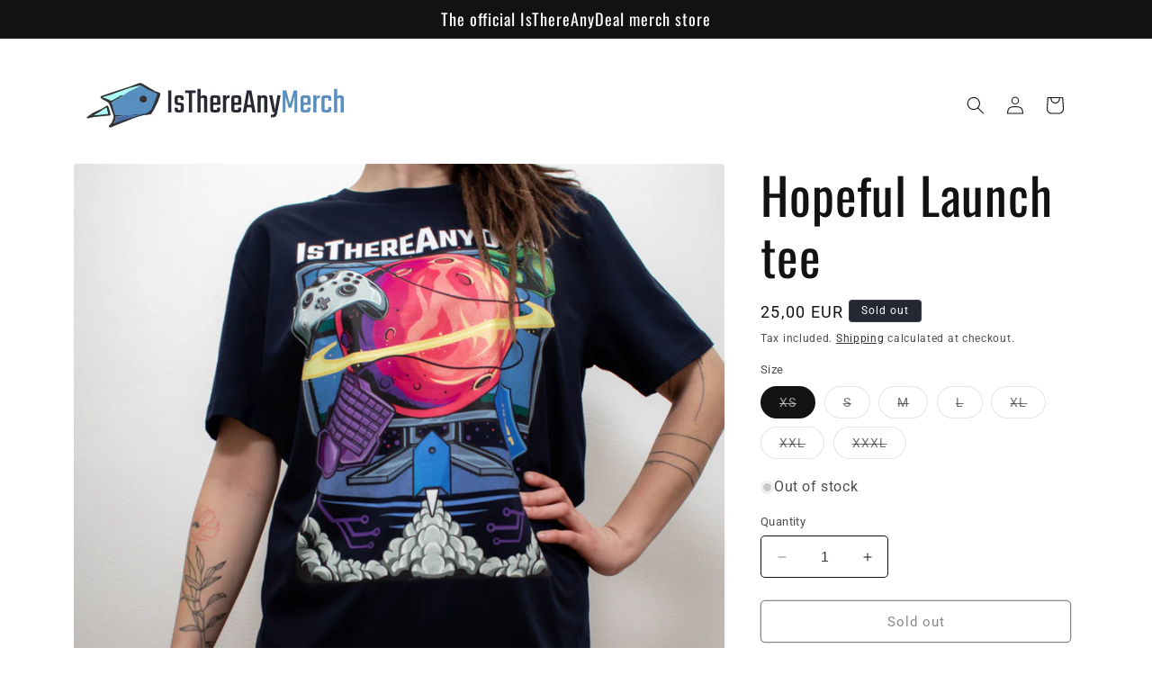

--- FILE ---
content_type: text/html; charset=utf-8
request_url: https://isthereanymerch.com/products/space-tee
body_size: 30893
content:
<!doctype html>
<html class="no-js" lang="en">
  <head>
	<meta charset="utf-8">
    <meta http-equiv="X-UA-Compatible" content="IE=edge">
    <meta name="viewport" content="width=device-width,initial-scale=1">
    <meta name="theme-color" content="">
    <link rel="canonical" href="https://isthereanymerch.com/products/space-tee"><link rel="icon" type="image/png" href="//isthereanymerch.com/cdn/shop/files/favicon.png?crop=center&height=32&v=1706138866&width=32"><link rel="preconnect" href="https://fonts.shopifycdn.com" crossorigin><title>
      Hopeful Launch tee
 &ndash; IsThereAnyMerch</title>

    
      <meta name="description" content="The celebratory tee for the literal launch of the new site. With all the hopes for the better future.">
    

    

<meta property="og:site_name" content="IsThereAnyMerch">
<meta property="og:url" content="https://isthereanymerch.com/products/space-tee">
<meta property="og:title" content="Hopeful Launch tee">
<meta property="og:type" content="product">
<meta property="og:description" content="The celebratory tee for the literal launch of the new site. With all the hopes for the better future."><meta property="og:image" content="http://isthereanymerch.com/cdn/shop/files/space_zuz.jpg?v=1707527509">
  <meta property="og:image:secure_url" content="https://isthereanymerch.com/cdn/shop/files/space_zuz.jpg?v=1707527509">
  <meta property="og:image:width" content="3451">
  <meta property="og:image:height" content="2733"><meta property="og:price:amount" content="25,00">
  <meta property="og:price:currency" content="EUR"><meta name="twitter:card" content="summary_large_image">
<meta name="twitter:title" content="Hopeful Launch tee">
<meta name="twitter:description" content="The celebratory tee for the literal launch of the new site. With all the hopes for the better future.">


    <script src="//isthereanymerch.com/cdn/shop/t/2/assets/constants.js?v=58251544750838685771703965995" defer="defer"></script>
    <script src="//isthereanymerch.com/cdn/shop/t/2/assets/pubsub.js?v=158357773527763999511703965995" defer="defer"></script>
    <script src="//isthereanymerch.com/cdn/shop/t/2/assets/global.js?v=113367515774722599301703965995" defer="defer"></script><script>window.performance && window.performance.mark && window.performance.mark('shopify.content_for_header.start');</script><meta id="shopify-digital-wallet" name="shopify-digital-wallet" content="/80416801115/digital_wallets/dialog">
<meta name="shopify-checkout-api-token" content="748b49d4b91936606ff1e46b140a2aac">
<meta id="in-context-paypal-metadata" data-shop-id="80416801115" data-venmo-supported="false" data-environment="production" data-locale="en_US" data-paypal-v4="true" data-currency="EUR">
<link rel="alternate" type="application/json+oembed" href="https://isthereanymerch.com/products/space-tee.oembed">
<script async="async" src="/checkouts/internal/preloads.js?locale=en-CZ"></script>
<script id="shopify-features" type="application/json">{"accessToken":"748b49d4b91936606ff1e46b140a2aac","betas":["rich-media-storefront-analytics"],"domain":"isthereanymerch.com","predictiveSearch":true,"shopId":80416801115,"locale":"en"}</script>
<script>var Shopify = Shopify || {};
Shopify.shop = "e716d5-4.myshopify.com";
Shopify.locale = "en";
Shopify.currency = {"active":"EUR","rate":"1.0"};
Shopify.country = "CZ";
Shopify.theme = {"name":"Spotlight","id":157428384091,"schema_name":"Spotlight","schema_version":"12.0.0","theme_store_id":1891,"role":"main"};
Shopify.theme.handle = "null";
Shopify.theme.style = {"id":null,"handle":null};
Shopify.cdnHost = "isthereanymerch.com/cdn";
Shopify.routes = Shopify.routes || {};
Shopify.routes.root = "/";</script>
<script type="module">!function(o){(o.Shopify=o.Shopify||{}).modules=!0}(window);</script>
<script>!function(o){function n(){var o=[];function n(){o.push(Array.prototype.slice.apply(arguments))}return n.q=o,n}var t=o.Shopify=o.Shopify||{};t.loadFeatures=n(),t.autoloadFeatures=n()}(window);</script>
<script id="shop-js-analytics" type="application/json">{"pageType":"product"}</script>
<script defer="defer" async type="module" src="//isthereanymerch.com/cdn/shopifycloud/shop-js/modules/v2/client.init-shop-cart-sync_BApSsMSl.en.esm.js"></script>
<script defer="defer" async type="module" src="//isthereanymerch.com/cdn/shopifycloud/shop-js/modules/v2/chunk.common_CBoos6YZ.esm.js"></script>
<script type="module">
  await import("//isthereanymerch.com/cdn/shopifycloud/shop-js/modules/v2/client.init-shop-cart-sync_BApSsMSl.en.esm.js");
await import("//isthereanymerch.com/cdn/shopifycloud/shop-js/modules/v2/chunk.common_CBoos6YZ.esm.js");

  window.Shopify.SignInWithShop?.initShopCartSync?.({"fedCMEnabled":true,"windoidEnabled":true});

</script>
<script id="__st">var __st={"a":80416801115,"offset":3600,"reqid":"36dc6efa-d89a-44f1-bcf7-bb938a735fe5-1768908483","pageurl":"isthereanymerch.com\/products\/space-tee","u":"c8e897f1aa37","p":"product","rtyp":"product","rid":8739544269147};</script>
<script>window.ShopifyPaypalV4VisibilityTracking = true;</script>
<script id="captcha-bootstrap">!function(){'use strict';const t='contact',e='account',n='new_comment',o=[[t,t],['blogs',n],['comments',n],[t,'customer']],c=[[e,'customer_login'],[e,'guest_login'],[e,'recover_customer_password'],[e,'create_customer']],r=t=>t.map((([t,e])=>`form[action*='/${t}']:not([data-nocaptcha='true']) input[name='form_type'][value='${e}']`)).join(','),a=t=>()=>t?[...document.querySelectorAll(t)].map((t=>t.form)):[];function s(){const t=[...o],e=r(t);return a(e)}const i='password',u='form_key',d=['recaptcha-v3-token','g-recaptcha-response','h-captcha-response',i],f=()=>{try{return window.sessionStorage}catch{return}},m='__shopify_v',_=t=>t.elements[u];function p(t,e,n=!1){try{const o=window.sessionStorage,c=JSON.parse(o.getItem(e)),{data:r}=function(t){const{data:e,action:n}=t;return t[m]||n?{data:e,action:n}:{data:t,action:n}}(c);for(const[e,n]of Object.entries(r))t.elements[e]&&(t.elements[e].value=n);n&&o.removeItem(e)}catch(o){console.error('form repopulation failed',{error:o})}}const l='form_type',E='cptcha';function T(t){t.dataset[E]=!0}const w=window,h=w.document,L='Shopify',v='ce_forms',y='captcha';let A=!1;((t,e)=>{const n=(g='f06e6c50-85a8-45c8-87d0-21a2b65856fe',I='https://cdn.shopify.com/shopifycloud/storefront-forms-hcaptcha/ce_storefront_forms_captcha_hcaptcha.v1.5.2.iife.js',D={infoText:'Protected by hCaptcha',privacyText:'Privacy',termsText:'Terms'},(t,e,n)=>{const o=w[L][v],c=o.bindForm;if(c)return c(t,g,e,D).then(n);var r;o.q.push([[t,g,e,D],n]),r=I,A||(h.body.append(Object.assign(h.createElement('script'),{id:'captcha-provider',async:!0,src:r})),A=!0)});var g,I,D;w[L]=w[L]||{},w[L][v]=w[L][v]||{},w[L][v].q=[],w[L][y]=w[L][y]||{},w[L][y].protect=function(t,e){n(t,void 0,e),T(t)},Object.freeze(w[L][y]),function(t,e,n,w,h,L){const[v,y,A,g]=function(t,e,n){const i=e?o:[],u=t?c:[],d=[...i,...u],f=r(d),m=r(i),_=r(d.filter((([t,e])=>n.includes(e))));return[a(f),a(m),a(_),s()]}(w,h,L),I=t=>{const e=t.target;return e instanceof HTMLFormElement?e:e&&e.form},D=t=>v().includes(t);t.addEventListener('submit',(t=>{const e=I(t);if(!e)return;const n=D(e)&&!e.dataset.hcaptchaBound&&!e.dataset.recaptchaBound,o=_(e),c=g().includes(e)&&(!o||!o.value);(n||c)&&t.preventDefault(),c&&!n&&(function(t){try{if(!f())return;!function(t){const e=f();if(!e)return;const n=_(t);if(!n)return;const o=n.value;o&&e.removeItem(o)}(t);const e=Array.from(Array(32),(()=>Math.random().toString(36)[2])).join('');!function(t,e){_(t)||t.append(Object.assign(document.createElement('input'),{type:'hidden',name:u})),t.elements[u].value=e}(t,e),function(t,e){const n=f();if(!n)return;const o=[...t.querySelectorAll(`input[type='${i}']`)].map((({name:t})=>t)),c=[...d,...o],r={};for(const[a,s]of new FormData(t).entries())c.includes(a)||(r[a]=s);n.setItem(e,JSON.stringify({[m]:1,action:t.action,data:r}))}(t,e)}catch(e){console.error('failed to persist form',e)}}(e),e.submit())}));const S=(t,e)=>{t&&!t.dataset[E]&&(n(t,e.some((e=>e===t))),T(t))};for(const o of['focusin','change'])t.addEventListener(o,(t=>{const e=I(t);D(e)&&S(e,y())}));const B=e.get('form_key'),M=e.get(l),P=B&&M;t.addEventListener('DOMContentLoaded',(()=>{const t=y();if(P)for(const e of t)e.elements[l].value===M&&p(e,B);[...new Set([...A(),...v().filter((t=>'true'===t.dataset.shopifyCaptcha))])].forEach((e=>S(e,t)))}))}(h,new URLSearchParams(w.location.search),n,t,e,['guest_login'])})(!0,!0)}();</script>
<script integrity="sha256-4kQ18oKyAcykRKYeNunJcIwy7WH5gtpwJnB7kiuLZ1E=" data-source-attribution="shopify.loadfeatures" defer="defer" src="//isthereanymerch.com/cdn/shopifycloud/storefront/assets/storefront/load_feature-a0a9edcb.js" crossorigin="anonymous"></script>
<script data-source-attribution="shopify.dynamic_checkout.dynamic.init">var Shopify=Shopify||{};Shopify.PaymentButton=Shopify.PaymentButton||{isStorefrontPortableWallets:!0,init:function(){window.Shopify.PaymentButton.init=function(){};var t=document.createElement("script");t.src="https://isthereanymerch.com/cdn/shopifycloud/portable-wallets/latest/portable-wallets.en.js",t.type="module",document.head.appendChild(t)}};
</script>
<script data-source-attribution="shopify.dynamic_checkout.buyer_consent">
  function portableWalletsHideBuyerConsent(e){var t=document.getElementById("shopify-buyer-consent"),n=document.getElementById("shopify-subscription-policy-button");t&&n&&(t.classList.add("hidden"),t.setAttribute("aria-hidden","true"),n.removeEventListener("click",e))}function portableWalletsShowBuyerConsent(e){var t=document.getElementById("shopify-buyer-consent"),n=document.getElementById("shopify-subscription-policy-button");t&&n&&(t.classList.remove("hidden"),t.removeAttribute("aria-hidden"),n.addEventListener("click",e))}window.Shopify?.PaymentButton&&(window.Shopify.PaymentButton.hideBuyerConsent=portableWalletsHideBuyerConsent,window.Shopify.PaymentButton.showBuyerConsent=portableWalletsShowBuyerConsent);
</script>
<script>
  function portableWalletsCleanup(e){e&&e.src&&console.error("Failed to load portable wallets script "+e.src);var t=document.querySelectorAll("shopify-accelerated-checkout .shopify-payment-button__skeleton, shopify-accelerated-checkout-cart .wallet-cart-button__skeleton"),e=document.getElementById("shopify-buyer-consent");for(let e=0;e<t.length;e++)t[e].remove();e&&e.remove()}function portableWalletsNotLoadedAsModule(e){e instanceof ErrorEvent&&"string"==typeof e.message&&e.message.includes("import.meta")&&"string"==typeof e.filename&&e.filename.includes("portable-wallets")&&(window.removeEventListener("error",portableWalletsNotLoadedAsModule),window.Shopify.PaymentButton.failedToLoad=e,"loading"===document.readyState?document.addEventListener("DOMContentLoaded",window.Shopify.PaymentButton.init):window.Shopify.PaymentButton.init())}window.addEventListener("error",portableWalletsNotLoadedAsModule);
</script>

<script type="module" src="https://isthereanymerch.com/cdn/shopifycloud/portable-wallets/latest/portable-wallets.en.js" onError="portableWalletsCleanup(this)" crossorigin="anonymous"></script>
<script nomodule>
  document.addEventListener("DOMContentLoaded", portableWalletsCleanup);
</script>

<link id="shopify-accelerated-checkout-styles" rel="stylesheet" media="screen" href="https://isthereanymerch.com/cdn/shopifycloud/portable-wallets/latest/accelerated-checkout-backwards-compat.css" crossorigin="anonymous">
<style id="shopify-accelerated-checkout-cart">
        #shopify-buyer-consent {
  margin-top: 1em;
  display: inline-block;
  width: 100%;
}

#shopify-buyer-consent.hidden {
  display: none;
}

#shopify-subscription-policy-button {
  background: none;
  border: none;
  padding: 0;
  text-decoration: underline;
  font-size: inherit;
  cursor: pointer;
}

#shopify-subscription-policy-button::before {
  box-shadow: none;
}

      </style>
<script id="sections-script" data-sections="header" defer="defer" src="//isthereanymerch.com/cdn/shop/t/2/compiled_assets/scripts.js?v=253"></script>
<script>window.performance && window.performance.mark && window.performance.mark('shopify.content_for_header.end');</script>


    <style data-shopify>
      @font-face {
  font-family: Roboto;
  font-weight: 400;
  font-style: normal;
  font-display: swap;
  src: url("//isthereanymerch.com/cdn/fonts/roboto/roboto_n4.2019d890f07b1852f56ce63ba45b2db45d852cba.woff2") format("woff2"),
       url("//isthereanymerch.com/cdn/fonts/roboto/roboto_n4.238690e0007583582327135619c5f7971652fa9d.woff") format("woff");
}

      @font-face {
  font-family: Roboto;
  font-weight: 700;
  font-style: normal;
  font-display: swap;
  src: url("//isthereanymerch.com/cdn/fonts/roboto/roboto_n7.f38007a10afbbde8976c4056bfe890710d51dec2.woff2") format("woff2"),
       url("//isthereanymerch.com/cdn/fonts/roboto/roboto_n7.94bfdd3e80c7be00e128703d245c207769d763f9.woff") format("woff");
}

      @font-face {
  font-family: Roboto;
  font-weight: 400;
  font-style: italic;
  font-display: swap;
  src: url("//isthereanymerch.com/cdn/fonts/roboto/roboto_i4.57ce898ccda22ee84f49e6b57ae302250655e2d4.woff2") format("woff2"),
       url("//isthereanymerch.com/cdn/fonts/roboto/roboto_i4.b21f3bd061cbcb83b824ae8c7671a82587b264bf.woff") format("woff");
}

      @font-face {
  font-family: Roboto;
  font-weight: 700;
  font-style: italic;
  font-display: swap;
  src: url("//isthereanymerch.com/cdn/fonts/roboto/roboto_i7.7ccaf9410746f2c53340607c42c43f90a9005937.woff2") format("woff2"),
       url("//isthereanymerch.com/cdn/fonts/roboto/roboto_i7.49ec21cdd7148292bffea74c62c0df6e93551516.woff") format("woff");
}

      @font-face {
  font-family: Oswald;
  font-weight: 400;
  font-style: normal;
  font-display: swap;
  src: url("//isthereanymerch.com/cdn/fonts/oswald/oswald_n4.7760ed7a63e536050f64bb0607ff70ce07a480bd.woff2") format("woff2"),
       url("//isthereanymerch.com/cdn/fonts/oswald/oswald_n4.ae5e497f60fc686568afe76e9ff1872693c533e9.woff") format("woff");
}


      
        :root,
        .color-background-1 {
          --color-background: 255,255,255;
        
          --gradient-background: #ffffff;
        

        

        --color-foreground: 18,18,18;
        --color-background-contrast: 191,191,191;
        --color-shadow: 18,18,18;
        --color-button: 23,115,176;
        --color-button-text: 255,255,255;
        --color-secondary-button: 255,255,255;
        --color-secondary-button-text: 18,18,18;
        --color-link: 18,18,18;
        --color-badge-foreground: 18,18,18;
        --color-badge-background: 255,255,255;
        --color-badge-border: 18,18,18;
        --payment-terms-background-color: rgb(255 255 255);
      }
      
        
        .color-background-2 {
          --color-background: 243,243,243;
        
          --gradient-background: #f3f3f3;
        

        

        --color-foreground: 18,18,18;
        --color-background-contrast: 179,179,179;
        --color-shadow: 18,18,18;
        --color-button: 18,18,18;
        --color-button-text: 243,243,243;
        --color-secondary-button: 243,243,243;
        --color-secondary-button-text: 18,18,18;
        --color-link: 18,18,18;
        --color-badge-foreground: 18,18,18;
        --color-badge-background: 243,243,243;
        --color-badge-border: 18,18,18;
        --payment-terms-background-color: rgb(243 243 243);
      }
      
        
        .color-inverse {
          --color-background: 36,40,51;
        
          --gradient-background: #242833;
        

        

        --color-foreground: 255,255,255;
        --color-background-contrast: 47,52,66;
        --color-shadow: 18,18,18;
        --color-button: 255,255,255;
        --color-button-text: 18,18,18;
        --color-secondary-button: 36,40,51;
        --color-secondary-button-text: 255,255,255;
        --color-link: 255,255,255;
        --color-badge-foreground: 255,255,255;
        --color-badge-background: 36,40,51;
        --color-badge-border: 255,255,255;
        --payment-terms-background-color: rgb(36 40 51);
      }
      
        
        .color-accent-1 {
          --color-background: 18,18,18;
        
          --gradient-background: #121212;
        

        

        --color-foreground: 255,255,255;
        --color-background-contrast: 146,146,146;
        --color-shadow: 18,18,18;
        --color-button: 255,255,255;
        --color-button-text: 18,18,18;
        --color-secondary-button: 18,18,18;
        --color-secondary-button-text: 255,255,255;
        --color-link: 255,255,255;
        --color-badge-foreground: 255,255,255;
        --color-badge-background: 18,18,18;
        --color-badge-border: 255,255,255;
        --payment-terms-background-color: rgb(18 18 18);
      }
      
        
        .color-accent-2 {
          --color-background: 185,0,0;
        
          --gradient-background: #b90000;
        

        

        --color-foreground: 255,255,255;
        --color-background-contrast: 211,0,0;
        --color-shadow: 18,18,18;
        --color-button: 255,255,255;
        --color-button-text: 185,0,0;
        --color-secondary-button: 185,0,0;
        --color-secondary-button-text: 255,255,255;
        --color-link: 255,255,255;
        --color-badge-foreground: 255,255,255;
        --color-badge-background: 185,0,0;
        --color-badge-border: 255,255,255;
        --payment-terms-background-color: rgb(185 0 0);
      }
      

      body, .color-background-1, .color-background-2, .color-inverse, .color-accent-1, .color-accent-2 {
        color: rgba(var(--color-foreground), 0.75);
        background-color: rgb(var(--color-background));
      }

      :root {
        --font-body-family: Roboto, sans-serif;
        --font-body-style: normal;
        --font-body-weight: 400;
        --font-body-weight-bold: 700;

        --font-heading-family: Oswald, sans-serif;
        --font-heading-style: normal;
        --font-heading-weight: 400;

        --font-body-scale: 1.0;
        --font-heading-scale: 1.4;

        --media-padding: px;
        --media-border-opacity: 0.0;
        --media-border-width: 0px;
        --media-radius: 4px;
        --media-shadow-opacity: 0.0;
        --media-shadow-horizontal-offset: 0px;
        --media-shadow-vertical-offset: 4px;
        --media-shadow-blur-radius: 5px;
        --media-shadow-visible: 0;

        --page-width: 120rem;
        --page-width-margin: 0rem;

        --product-card-image-padding: 0.0rem;
        --product-card-corner-radius: 1.6rem;
        --product-card-text-alignment: left;
        --product-card-border-width: 0.0rem;
        --product-card-border-opacity: 0.1;
        --product-card-shadow-opacity: 0.0;
        --product-card-shadow-visible: 0;
        --product-card-shadow-horizontal-offset: 0.0rem;
        --product-card-shadow-vertical-offset: 0.4rem;
        --product-card-shadow-blur-radius: 0.5rem;

        --collection-card-image-padding: 0.0rem;
        --collection-card-corner-radius: 1.6rem;
        --collection-card-text-alignment: left;
        --collection-card-border-width: 0.0rem;
        --collection-card-border-opacity: 0.1;
        --collection-card-shadow-opacity: 0.0;
        --collection-card-shadow-visible: 0;
        --collection-card-shadow-horizontal-offset: 0.0rem;
        --collection-card-shadow-vertical-offset: 0.4rem;
        --collection-card-shadow-blur-radius: 0.5rem;

        --blog-card-image-padding: 0.0rem;
        --blog-card-corner-radius: 1.6rem;
        --blog-card-text-alignment: left;
        --blog-card-border-width: 0.0rem;
        --blog-card-border-opacity: 0.1;
        --blog-card-shadow-opacity: 0.0;
        --blog-card-shadow-visible: 0;
        --blog-card-shadow-horizontal-offset: 0.0rem;
        --blog-card-shadow-vertical-offset: 0.4rem;
        --blog-card-shadow-blur-radius: 0.5rem;

        --badge-corner-radius: 0.4rem;

        --popup-border-width: 1px;
        --popup-border-opacity: 1.0;
        --popup-corner-radius: 4px;
        --popup-shadow-opacity: 0.0;
        --popup-shadow-horizontal-offset: 0px;
        --popup-shadow-vertical-offset: 4px;
        --popup-shadow-blur-radius: 5px;

        --drawer-border-width: 1px;
        --drawer-border-opacity: 0.1;
        --drawer-shadow-opacity: 0.0;
        --drawer-shadow-horizontal-offset: 0px;
        --drawer-shadow-vertical-offset: 4px;
        --drawer-shadow-blur-radius: 5px;

        --spacing-sections-desktop: 0px;
        --spacing-sections-mobile: 0px;

        --grid-desktop-vertical-spacing: 16px;
        --grid-desktop-horizontal-spacing: 16px;
        --grid-mobile-vertical-spacing: 8px;
        --grid-mobile-horizontal-spacing: 8px;

        --text-boxes-border-opacity: 0.1;
        --text-boxes-border-width: 0px;
        --text-boxes-radius: 0px;
        --text-boxes-shadow-opacity: 0.0;
        --text-boxes-shadow-visible: 0;
        --text-boxes-shadow-horizontal-offset: 0px;
        --text-boxes-shadow-vertical-offset: 4px;
        --text-boxes-shadow-blur-radius: 5px;

        --buttons-radius: 4px;
        --buttons-radius-outset: 5px;
        --buttons-border-width: 1px;
        --buttons-border-opacity: 1.0;
        --buttons-shadow-opacity: 0.0;
        --buttons-shadow-visible: 0;
        --buttons-shadow-horizontal-offset: 0px;
        --buttons-shadow-vertical-offset: 4px;
        --buttons-shadow-blur-radius: 5px;
        --buttons-border-offset: 0.3px;

        --inputs-radius: 4px;
        --inputs-border-width: 1px;
        --inputs-border-opacity: 1.0;
        --inputs-shadow-opacity: 0.0;
        --inputs-shadow-horizontal-offset: 0px;
        --inputs-margin-offset: 0px;
        --inputs-shadow-vertical-offset: 4px;
        --inputs-shadow-blur-radius: 5px;
        --inputs-radius-outset: 5px;

        --variant-pills-radius: 40px;
        --variant-pills-border-width: 1px;
        --variant-pills-border-opacity: 0.55;
        --variant-pills-shadow-opacity: 0.0;
        --variant-pills-shadow-horizontal-offset: 0px;
        --variant-pills-shadow-vertical-offset: 4px;
        --variant-pills-shadow-blur-radius: 5px;
      }

      *,
      *::before,
      *::after {
        box-sizing: inherit;
      }

      html {
        box-sizing: border-box;
        font-size: calc(var(--font-body-scale) * 62.5%);
        height: 100%;
      }

      body {
        display: grid;
        grid-template-rows: auto auto 1fr auto;
        grid-template-columns: 100%;
        min-height: 100%;
        margin: 0;
        font-size: 1.5rem;
        letter-spacing: 0.06rem;
        line-height: calc(1 + 0.8 / var(--font-body-scale));
        font-family: var(--font-body-family);
        font-style: var(--font-body-style);
        font-weight: var(--font-body-weight);
      }

      @media screen and (min-width: 750px) {
        body {
          font-size: 1.6rem;
        }
      }
    </style>

    <link href="//isthereanymerch.com/cdn/shop/t/2/assets/base.css?v=74665255914139625521703965994" rel="stylesheet" type="text/css" media="all" />
<link rel="preload" as="font" href="//isthereanymerch.com/cdn/fonts/roboto/roboto_n4.2019d890f07b1852f56ce63ba45b2db45d852cba.woff2" type="font/woff2" crossorigin><link rel="preload" as="font" href="//isthereanymerch.com/cdn/fonts/oswald/oswald_n4.7760ed7a63e536050f64bb0607ff70ce07a480bd.woff2" type="font/woff2" crossorigin><link href="//isthereanymerch.com/cdn/shop/t/2/assets/component-localization-form.css?v=143319823105703127341703965995" rel="stylesheet" type="text/css" media="all" />
      <script src="//isthereanymerch.com/cdn/shop/t/2/assets/localization-form.js?v=161644695336821385561703965995" defer="defer"></script><link
        rel="stylesheet"
        href="//isthereanymerch.com/cdn/shop/t/2/assets/component-predictive-search.css?v=118923337488134913561703965995"
        media="print"
        onload="this.media='all'"
      ><script>
      document.documentElement.className = document.documentElement.className.replace('no-js', 'js');
      if (Shopify.designMode) {
        document.documentElement.classList.add('shopify-design-mode');
      }
    </script>
  <link href="https://monorail-edge.shopifysvc.com" rel="dns-prefetch">
<script>(function(){if ("sendBeacon" in navigator && "performance" in window) {try {var session_token_from_headers = performance.getEntriesByType('navigation')[0].serverTiming.find(x => x.name == '_s').description;} catch {var session_token_from_headers = undefined;}var session_cookie_matches = document.cookie.match(/_shopify_s=([^;]*)/);var session_token_from_cookie = session_cookie_matches && session_cookie_matches.length === 2 ? session_cookie_matches[1] : "";var session_token = session_token_from_headers || session_token_from_cookie || "";function handle_abandonment_event(e) {var entries = performance.getEntries().filter(function(entry) {return /monorail-edge.shopifysvc.com/.test(entry.name);});if (!window.abandonment_tracked && entries.length === 0) {window.abandonment_tracked = true;var currentMs = Date.now();var navigation_start = performance.timing.navigationStart;var payload = {shop_id: 80416801115,url: window.location.href,navigation_start,duration: currentMs - navigation_start,session_token,page_type: "product"};window.navigator.sendBeacon("https://monorail-edge.shopifysvc.com/v1/produce", JSON.stringify({schema_id: "online_store_buyer_site_abandonment/1.1",payload: payload,metadata: {event_created_at_ms: currentMs,event_sent_at_ms: currentMs}}));}}window.addEventListener('pagehide', handle_abandonment_event);}}());</script>
<script id="web-pixels-manager-setup">(function e(e,d,r,n,o){if(void 0===o&&(o={}),!Boolean(null===(a=null===(i=window.Shopify)||void 0===i?void 0:i.analytics)||void 0===a?void 0:a.replayQueue)){var i,a;window.Shopify=window.Shopify||{};var t=window.Shopify;t.analytics=t.analytics||{};var s=t.analytics;s.replayQueue=[],s.publish=function(e,d,r){return s.replayQueue.push([e,d,r]),!0};try{self.performance.mark("wpm:start")}catch(e){}var l=function(){var e={modern:/Edge?\/(1{2}[4-9]|1[2-9]\d|[2-9]\d{2}|\d{4,})\.\d+(\.\d+|)|Firefox\/(1{2}[4-9]|1[2-9]\d|[2-9]\d{2}|\d{4,})\.\d+(\.\d+|)|Chrom(ium|e)\/(9{2}|\d{3,})\.\d+(\.\d+|)|(Maci|X1{2}).+ Version\/(15\.\d+|(1[6-9]|[2-9]\d|\d{3,})\.\d+)([,.]\d+|)( \(\w+\)|)( Mobile\/\w+|) Safari\/|Chrome.+OPR\/(9{2}|\d{3,})\.\d+\.\d+|(CPU[ +]OS|iPhone[ +]OS|CPU[ +]iPhone|CPU IPhone OS|CPU iPad OS)[ +]+(15[._]\d+|(1[6-9]|[2-9]\d|\d{3,})[._]\d+)([._]\d+|)|Android:?[ /-](13[3-9]|1[4-9]\d|[2-9]\d{2}|\d{4,})(\.\d+|)(\.\d+|)|Android.+Firefox\/(13[5-9]|1[4-9]\d|[2-9]\d{2}|\d{4,})\.\d+(\.\d+|)|Android.+Chrom(ium|e)\/(13[3-9]|1[4-9]\d|[2-9]\d{2}|\d{4,})\.\d+(\.\d+|)|SamsungBrowser\/([2-9]\d|\d{3,})\.\d+/,legacy:/Edge?\/(1[6-9]|[2-9]\d|\d{3,})\.\d+(\.\d+|)|Firefox\/(5[4-9]|[6-9]\d|\d{3,})\.\d+(\.\d+|)|Chrom(ium|e)\/(5[1-9]|[6-9]\d|\d{3,})\.\d+(\.\d+|)([\d.]+$|.*Safari\/(?![\d.]+ Edge\/[\d.]+$))|(Maci|X1{2}).+ Version\/(10\.\d+|(1[1-9]|[2-9]\d|\d{3,})\.\d+)([,.]\d+|)( \(\w+\)|)( Mobile\/\w+|) Safari\/|Chrome.+OPR\/(3[89]|[4-9]\d|\d{3,})\.\d+\.\d+|(CPU[ +]OS|iPhone[ +]OS|CPU[ +]iPhone|CPU IPhone OS|CPU iPad OS)[ +]+(10[._]\d+|(1[1-9]|[2-9]\d|\d{3,})[._]\d+)([._]\d+|)|Android:?[ /-](13[3-9]|1[4-9]\d|[2-9]\d{2}|\d{4,})(\.\d+|)(\.\d+|)|Mobile Safari.+OPR\/([89]\d|\d{3,})\.\d+\.\d+|Android.+Firefox\/(13[5-9]|1[4-9]\d|[2-9]\d{2}|\d{4,})\.\d+(\.\d+|)|Android.+Chrom(ium|e)\/(13[3-9]|1[4-9]\d|[2-9]\d{2}|\d{4,})\.\d+(\.\d+|)|Android.+(UC? ?Browser|UCWEB|U3)[ /]?(15\.([5-9]|\d{2,})|(1[6-9]|[2-9]\d|\d{3,})\.\d+)\.\d+|SamsungBrowser\/(5\.\d+|([6-9]|\d{2,})\.\d+)|Android.+MQ{2}Browser\/(14(\.(9|\d{2,})|)|(1[5-9]|[2-9]\d|\d{3,})(\.\d+|))(\.\d+|)|K[Aa][Ii]OS\/(3\.\d+|([4-9]|\d{2,})\.\d+)(\.\d+|)/},d=e.modern,r=e.legacy,n=navigator.userAgent;return n.match(d)?"modern":n.match(r)?"legacy":"unknown"}(),u="modern"===l?"modern":"legacy",c=(null!=n?n:{modern:"",legacy:""})[u],f=function(e){return[e.baseUrl,"/wpm","/b",e.hashVersion,"modern"===e.buildTarget?"m":"l",".js"].join("")}({baseUrl:d,hashVersion:r,buildTarget:u}),m=function(e){var d=e.version,r=e.bundleTarget,n=e.surface,o=e.pageUrl,i=e.monorailEndpoint;return{emit:function(e){var a=e.status,t=e.errorMsg,s=(new Date).getTime(),l=JSON.stringify({metadata:{event_sent_at_ms:s},events:[{schema_id:"web_pixels_manager_load/3.1",payload:{version:d,bundle_target:r,page_url:o,status:a,surface:n,error_msg:t},metadata:{event_created_at_ms:s}}]});if(!i)return console&&console.warn&&console.warn("[Web Pixels Manager] No Monorail endpoint provided, skipping logging."),!1;try{return self.navigator.sendBeacon.bind(self.navigator)(i,l)}catch(e){}var u=new XMLHttpRequest;try{return u.open("POST",i,!0),u.setRequestHeader("Content-Type","text/plain"),u.send(l),!0}catch(e){return console&&console.warn&&console.warn("[Web Pixels Manager] Got an unhandled error while logging to Monorail."),!1}}}}({version:r,bundleTarget:l,surface:e.surface,pageUrl:self.location.href,monorailEndpoint:e.monorailEndpoint});try{o.browserTarget=l,function(e){var d=e.src,r=e.async,n=void 0===r||r,o=e.onload,i=e.onerror,a=e.sri,t=e.scriptDataAttributes,s=void 0===t?{}:t,l=document.createElement("script"),u=document.querySelector("head"),c=document.querySelector("body");if(l.async=n,l.src=d,a&&(l.integrity=a,l.crossOrigin="anonymous"),s)for(var f in s)if(Object.prototype.hasOwnProperty.call(s,f))try{l.dataset[f]=s[f]}catch(e){}if(o&&l.addEventListener("load",o),i&&l.addEventListener("error",i),u)u.appendChild(l);else{if(!c)throw new Error("Did not find a head or body element to append the script");c.appendChild(l)}}({src:f,async:!0,onload:function(){if(!function(){var e,d;return Boolean(null===(d=null===(e=window.Shopify)||void 0===e?void 0:e.analytics)||void 0===d?void 0:d.initialized)}()){var d=window.webPixelsManager.init(e)||void 0;if(d){var r=window.Shopify.analytics;r.replayQueue.forEach((function(e){var r=e[0],n=e[1],o=e[2];d.publishCustomEvent(r,n,o)})),r.replayQueue=[],r.publish=d.publishCustomEvent,r.visitor=d.visitor,r.initialized=!0}}},onerror:function(){return m.emit({status:"failed",errorMsg:"".concat(f," has failed to load")})},sri:function(e){var d=/^sha384-[A-Za-z0-9+/=]+$/;return"string"==typeof e&&d.test(e)}(c)?c:"",scriptDataAttributes:o}),m.emit({status:"loading"})}catch(e){m.emit({status:"failed",errorMsg:(null==e?void 0:e.message)||"Unknown error"})}}})({shopId: 80416801115,storefrontBaseUrl: "https://isthereanymerch.com",extensionsBaseUrl: "https://extensions.shopifycdn.com/cdn/shopifycloud/web-pixels-manager",monorailEndpoint: "https://monorail-edge.shopifysvc.com/unstable/produce_batch",surface: "storefront-renderer",enabledBetaFlags: ["2dca8a86"],webPixelsConfigList: [{"id":"shopify-app-pixel","configuration":"{}","eventPayloadVersion":"v1","runtimeContext":"STRICT","scriptVersion":"0450","apiClientId":"shopify-pixel","type":"APP","privacyPurposes":["ANALYTICS","MARKETING"]},{"id":"shopify-custom-pixel","eventPayloadVersion":"v1","runtimeContext":"LAX","scriptVersion":"0450","apiClientId":"shopify-pixel","type":"CUSTOM","privacyPurposes":["ANALYTICS","MARKETING"]}],isMerchantRequest: false,initData: {"shop":{"name":"IsThereAnyMerch","paymentSettings":{"currencyCode":"EUR"},"myshopifyDomain":"e716d5-4.myshopify.com","countryCode":"CZ","storefrontUrl":"https:\/\/isthereanymerch.com"},"customer":null,"cart":null,"checkout":null,"productVariants":[{"price":{"amount":25.0,"currencyCode":"EUR"},"product":{"title":"Hopeful Launch tee","vendor":"IsThereAnyDeal Merch","id":"8739544269147","untranslatedTitle":"Hopeful Launch tee","url":"\/products\/space-tee","type":""},"id":"47595048141147","image":{"src":"\/\/isthereanymerch.com\/cdn\/shop\/files\/space_zuz.jpg?v=1707527509"},"sku":"","title":"XS","untranslatedTitle":"XS"},{"price":{"amount":25.0,"currencyCode":"EUR"},"product":{"title":"Hopeful Launch tee","vendor":"IsThereAnyDeal Merch","id":"8739544269147","untranslatedTitle":"Hopeful Launch tee","url":"\/products\/space-tee","type":""},"id":"47595048173915","image":{"src":"\/\/isthereanymerch.com\/cdn\/shop\/files\/space_zuz.jpg?v=1707527509"},"sku":"","title":"S","untranslatedTitle":"S"},{"price":{"amount":25.0,"currencyCode":"EUR"},"product":{"title":"Hopeful Launch tee","vendor":"IsThereAnyDeal Merch","id":"8739544269147","untranslatedTitle":"Hopeful Launch tee","url":"\/products\/space-tee","type":""},"id":"47595048206683","image":{"src":"\/\/isthereanymerch.com\/cdn\/shop\/files\/space_zuz.jpg?v=1707527509"},"sku":"","title":"M","untranslatedTitle":"M"},{"price":{"amount":25.0,"currencyCode":"EUR"},"product":{"title":"Hopeful Launch tee","vendor":"IsThereAnyDeal Merch","id":"8739544269147","untranslatedTitle":"Hopeful Launch tee","url":"\/products\/space-tee","type":""},"id":"47595048239451","image":{"src":"\/\/isthereanymerch.com\/cdn\/shop\/files\/space_zuz.jpg?v=1707527509"},"sku":"","title":"L","untranslatedTitle":"L"},{"price":{"amount":25.0,"currencyCode":"EUR"},"product":{"title":"Hopeful Launch tee","vendor":"IsThereAnyDeal Merch","id":"8739544269147","untranslatedTitle":"Hopeful Launch tee","url":"\/products\/space-tee","type":""},"id":"47595048272219","image":{"src":"\/\/isthereanymerch.com\/cdn\/shop\/files\/space_zuz.jpg?v=1707527509"},"sku":"","title":"XL","untranslatedTitle":"XL"},{"price":{"amount":25.0,"currencyCode":"EUR"},"product":{"title":"Hopeful Launch tee","vendor":"IsThereAnyDeal Merch","id":"8739544269147","untranslatedTitle":"Hopeful Launch tee","url":"\/products\/space-tee","type":""},"id":"47595048304987","image":{"src":"\/\/isthereanymerch.com\/cdn\/shop\/files\/space_zuz.jpg?v=1707527509"},"sku":"","title":"XXL","untranslatedTitle":"XXL"},{"price":{"amount":25.0,"currencyCode":"EUR"},"product":{"title":"Hopeful Launch tee","vendor":"IsThereAnyDeal Merch","id":"8739544269147","untranslatedTitle":"Hopeful Launch tee","url":"\/products\/space-tee","type":""},"id":"47595048337755","image":{"src":"\/\/isthereanymerch.com\/cdn\/shop\/files\/space_zuz.jpg?v=1707527509"},"sku":"","title":"XXXL","untranslatedTitle":"XXXL"}],"purchasingCompany":null},},"https://isthereanymerch.com/cdn","fcfee988w5aeb613cpc8e4bc33m6693e112",{"modern":"","legacy":""},{"shopId":"80416801115","storefrontBaseUrl":"https:\/\/isthereanymerch.com","extensionBaseUrl":"https:\/\/extensions.shopifycdn.com\/cdn\/shopifycloud\/web-pixels-manager","surface":"storefront-renderer","enabledBetaFlags":"[\"2dca8a86\"]","isMerchantRequest":"false","hashVersion":"fcfee988w5aeb613cpc8e4bc33m6693e112","publish":"custom","events":"[[\"page_viewed\",{}],[\"product_viewed\",{\"productVariant\":{\"price\":{\"amount\":25.0,\"currencyCode\":\"EUR\"},\"product\":{\"title\":\"Hopeful Launch tee\",\"vendor\":\"IsThereAnyDeal Merch\",\"id\":\"8739544269147\",\"untranslatedTitle\":\"Hopeful Launch tee\",\"url\":\"\/products\/space-tee\",\"type\":\"\"},\"id\":\"47595048141147\",\"image\":{\"src\":\"\/\/isthereanymerch.com\/cdn\/shop\/files\/space_zuz.jpg?v=1707527509\"},\"sku\":\"\",\"title\":\"XS\",\"untranslatedTitle\":\"XS\"}}]]"});</script><script>
  window.ShopifyAnalytics = window.ShopifyAnalytics || {};
  window.ShopifyAnalytics.meta = window.ShopifyAnalytics.meta || {};
  window.ShopifyAnalytics.meta.currency = 'EUR';
  var meta = {"product":{"id":8739544269147,"gid":"gid:\/\/shopify\/Product\/8739544269147","vendor":"IsThereAnyDeal Merch","type":"","handle":"space-tee","variants":[{"id":47595048141147,"price":2500,"name":"Hopeful Launch tee - XS","public_title":"XS","sku":""},{"id":47595048173915,"price":2500,"name":"Hopeful Launch tee - S","public_title":"S","sku":""},{"id":47595048206683,"price":2500,"name":"Hopeful Launch tee - M","public_title":"M","sku":""},{"id":47595048239451,"price":2500,"name":"Hopeful Launch tee - L","public_title":"L","sku":""},{"id":47595048272219,"price":2500,"name":"Hopeful Launch tee - XL","public_title":"XL","sku":""},{"id":47595048304987,"price":2500,"name":"Hopeful Launch tee - XXL","public_title":"XXL","sku":""},{"id":47595048337755,"price":2500,"name":"Hopeful Launch tee - XXXL","public_title":"XXXL","sku":""}],"remote":false},"page":{"pageType":"product","resourceType":"product","resourceId":8739544269147,"requestId":"36dc6efa-d89a-44f1-bcf7-bb938a735fe5-1768908483"}};
  for (var attr in meta) {
    window.ShopifyAnalytics.meta[attr] = meta[attr];
  }
</script>
<script class="analytics">
  (function () {
    var customDocumentWrite = function(content) {
      var jquery = null;

      if (window.jQuery) {
        jquery = window.jQuery;
      } else if (window.Checkout && window.Checkout.$) {
        jquery = window.Checkout.$;
      }

      if (jquery) {
        jquery('body').append(content);
      }
    };

    var hasLoggedConversion = function(token) {
      if (token) {
        return document.cookie.indexOf('loggedConversion=' + token) !== -1;
      }
      return false;
    }

    var setCookieIfConversion = function(token) {
      if (token) {
        var twoMonthsFromNow = new Date(Date.now());
        twoMonthsFromNow.setMonth(twoMonthsFromNow.getMonth() + 2);

        document.cookie = 'loggedConversion=' + token + '; expires=' + twoMonthsFromNow;
      }
    }

    var trekkie = window.ShopifyAnalytics.lib = window.trekkie = window.trekkie || [];
    if (trekkie.integrations) {
      return;
    }
    trekkie.methods = [
      'identify',
      'page',
      'ready',
      'track',
      'trackForm',
      'trackLink'
    ];
    trekkie.factory = function(method) {
      return function() {
        var args = Array.prototype.slice.call(arguments);
        args.unshift(method);
        trekkie.push(args);
        return trekkie;
      };
    };
    for (var i = 0; i < trekkie.methods.length; i++) {
      var key = trekkie.methods[i];
      trekkie[key] = trekkie.factory(key);
    }
    trekkie.load = function(config) {
      trekkie.config = config || {};
      trekkie.config.initialDocumentCookie = document.cookie;
      var first = document.getElementsByTagName('script')[0];
      var script = document.createElement('script');
      script.type = 'text/javascript';
      script.onerror = function(e) {
        var scriptFallback = document.createElement('script');
        scriptFallback.type = 'text/javascript';
        scriptFallback.onerror = function(error) {
                var Monorail = {
      produce: function produce(monorailDomain, schemaId, payload) {
        var currentMs = new Date().getTime();
        var event = {
          schema_id: schemaId,
          payload: payload,
          metadata: {
            event_created_at_ms: currentMs,
            event_sent_at_ms: currentMs
          }
        };
        return Monorail.sendRequest("https://" + monorailDomain + "/v1/produce", JSON.stringify(event));
      },
      sendRequest: function sendRequest(endpointUrl, payload) {
        // Try the sendBeacon API
        if (window && window.navigator && typeof window.navigator.sendBeacon === 'function' && typeof window.Blob === 'function' && !Monorail.isIos12()) {
          var blobData = new window.Blob([payload], {
            type: 'text/plain'
          });

          if (window.navigator.sendBeacon(endpointUrl, blobData)) {
            return true;
          } // sendBeacon was not successful

        } // XHR beacon

        var xhr = new XMLHttpRequest();

        try {
          xhr.open('POST', endpointUrl);
          xhr.setRequestHeader('Content-Type', 'text/plain');
          xhr.send(payload);
        } catch (e) {
          console.log(e);
        }

        return false;
      },
      isIos12: function isIos12() {
        return window.navigator.userAgent.lastIndexOf('iPhone; CPU iPhone OS 12_') !== -1 || window.navigator.userAgent.lastIndexOf('iPad; CPU OS 12_') !== -1;
      }
    };
    Monorail.produce('monorail-edge.shopifysvc.com',
      'trekkie_storefront_load_errors/1.1',
      {shop_id: 80416801115,
      theme_id: 157428384091,
      app_name: "storefront",
      context_url: window.location.href,
      source_url: "//isthereanymerch.com/cdn/s/trekkie.storefront.cd680fe47e6c39ca5d5df5f0a32d569bc48c0f27.min.js"});

        };
        scriptFallback.async = true;
        scriptFallback.src = '//isthereanymerch.com/cdn/s/trekkie.storefront.cd680fe47e6c39ca5d5df5f0a32d569bc48c0f27.min.js';
        first.parentNode.insertBefore(scriptFallback, first);
      };
      script.async = true;
      script.src = '//isthereanymerch.com/cdn/s/trekkie.storefront.cd680fe47e6c39ca5d5df5f0a32d569bc48c0f27.min.js';
      first.parentNode.insertBefore(script, first);
    };
    trekkie.load(
      {"Trekkie":{"appName":"storefront","development":false,"defaultAttributes":{"shopId":80416801115,"isMerchantRequest":null,"themeId":157428384091,"themeCityHash":"1602250245110518642","contentLanguage":"en","currency":"EUR","eventMetadataId":"3a8c9b37-395c-42e9-814e-e18aa08fe196"},"isServerSideCookieWritingEnabled":true,"monorailRegion":"shop_domain","enabledBetaFlags":["65f19447"]},"Session Attribution":{},"S2S":{"facebookCapiEnabled":false,"source":"trekkie-storefront-renderer","apiClientId":580111}}
    );

    var loaded = false;
    trekkie.ready(function() {
      if (loaded) return;
      loaded = true;

      window.ShopifyAnalytics.lib = window.trekkie;

      var originalDocumentWrite = document.write;
      document.write = customDocumentWrite;
      try { window.ShopifyAnalytics.merchantGoogleAnalytics.call(this); } catch(error) {};
      document.write = originalDocumentWrite;

      window.ShopifyAnalytics.lib.page(null,{"pageType":"product","resourceType":"product","resourceId":8739544269147,"requestId":"36dc6efa-d89a-44f1-bcf7-bb938a735fe5-1768908483","shopifyEmitted":true});

      var match = window.location.pathname.match(/checkouts\/(.+)\/(thank_you|post_purchase)/)
      var token = match? match[1]: undefined;
      if (!hasLoggedConversion(token)) {
        setCookieIfConversion(token);
        window.ShopifyAnalytics.lib.track("Viewed Product",{"currency":"EUR","variantId":47595048141147,"productId":8739544269147,"productGid":"gid:\/\/shopify\/Product\/8739544269147","name":"Hopeful Launch tee - XS","price":"25.00","sku":"","brand":"IsThereAnyDeal Merch","variant":"XS","category":"","nonInteraction":true,"remote":false},undefined,undefined,{"shopifyEmitted":true});
      window.ShopifyAnalytics.lib.track("monorail:\/\/trekkie_storefront_viewed_product\/1.1",{"currency":"EUR","variantId":47595048141147,"productId":8739544269147,"productGid":"gid:\/\/shopify\/Product\/8739544269147","name":"Hopeful Launch tee - XS","price":"25.00","sku":"","brand":"IsThereAnyDeal Merch","variant":"XS","category":"","nonInteraction":true,"remote":false,"referer":"https:\/\/isthereanymerch.com\/products\/space-tee"});
      }
    });


        var eventsListenerScript = document.createElement('script');
        eventsListenerScript.async = true;
        eventsListenerScript.src = "//isthereanymerch.com/cdn/shopifycloud/storefront/assets/shop_events_listener-3da45d37.js";
        document.getElementsByTagName('head')[0].appendChild(eventsListenerScript);

})();</script>
<script
  defer
  src="https://isthereanymerch.com/cdn/shopifycloud/perf-kit/shopify-perf-kit-3.0.4.min.js"
  data-application="storefront-renderer"
  data-shop-id="80416801115"
  data-render-region="gcp-us-east1"
  data-page-type="product"
  data-theme-instance-id="157428384091"
  data-theme-name="Spotlight"
  data-theme-version="12.0.0"
  data-monorail-region="shop_domain"
  data-resource-timing-sampling-rate="10"
  data-shs="true"
  data-shs-beacon="true"
  data-shs-export-with-fetch="true"
  data-shs-logs-sample-rate="1"
  data-shs-beacon-endpoint="https://isthereanymerch.com/api/collect"
></script>
</head>

  <body class="gradient">
    <a class="skip-to-content-link button visually-hidden" href="#MainContent">
      Skip to content
    </a><!-- BEGIN sections: header-group -->
<div id="shopify-section-sections--20574492688731__announcement_bar_VJYhcc" class="shopify-section shopify-section-group-header-group announcement-bar-section"><link href="//isthereanymerch.com/cdn/shop/t/2/assets/component-slideshow.css?v=107725913939919748051703965995" rel="stylesheet" type="text/css" media="all" />
<link href="//isthereanymerch.com/cdn/shop/t/2/assets/component-slider.css?v=142503135496229589681703965995" rel="stylesheet" type="text/css" media="all" />

  <link href="//isthereanymerch.com/cdn/shop/t/2/assets/component-list-social.css?v=35792976012981934991703965995" rel="stylesheet" type="text/css" media="all" />


<div
  class="utility-bar color-accent-1 gradient utility-bar--bottom-border"
  
>
  <div class="page-width utility-bar__grid"><div
        class="announcement-bar"
        role="region"
        aria-label="Announcement"
        
      ><p class="announcement-bar__message h5">
            <span>The official IsThereAnyDeal merch store</span></p></div><div class="localization-wrapper">
</div>
  </div>
</div>


</div><div id="shopify-section-sections--20574492688731__header" class="shopify-section shopify-section-group-header-group section-header"><link rel="stylesheet" href="//isthereanymerch.com/cdn/shop/t/2/assets/component-list-menu.css?v=151968516119678728991703965994" media="print" onload="this.media='all'">
<link rel="stylesheet" href="//isthereanymerch.com/cdn/shop/t/2/assets/component-search.css?v=165164710990765432851703965995" media="print" onload="this.media='all'">
<link rel="stylesheet" href="//isthereanymerch.com/cdn/shop/t/2/assets/component-menu-drawer.css?v=31331429079022630271703965995" media="print" onload="this.media='all'">
<link rel="stylesheet" href="//isthereanymerch.com/cdn/shop/t/2/assets/component-cart-notification.css?v=54116361853792938221703965994" media="print" onload="this.media='all'">
<link rel="stylesheet" href="//isthereanymerch.com/cdn/shop/t/2/assets/component-cart-items.css?v=145340746371385151771703965994" media="print" onload="this.media='all'"><link rel="stylesheet" href="//isthereanymerch.com/cdn/shop/t/2/assets/component-price.css?v=70172745017360139101703965995" media="print" onload="this.media='all'"><noscript><link href="//isthereanymerch.com/cdn/shop/t/2/assets/component-list-menu.css?v=151968516119678728991703965994" rel="stylesheet" type="text/css" media="all" /></noscript>
<noscript><link href="//isthereanymerch.com/cdn/shop/t/2/assets/component-search.css?v=165164710990765432851703965995" rel="stylesheet" type="text/css" media="all" /></noscript>
<noscript><link href="//isthereanymerch.com/cdn/shop/t/2/assets/component-menu-drawer.css?v=31331429079022630271703965995" rel="stylesheet" type="text/css" media="all" /></noscript>
<noscript><link href="//isthereanymerch.com/cdn/shop/t/2/assets/component-cart-notification.css?v=54116361853792938221703965994" rel="stylesheet" type="text/css" media="all" /></noscript>
<noscript><link href="//isthereanymerch.com/cdn/shop/t/2/assets/component-cart-items.css?v=145340746371385151771703965994" rel="stylesheet" type="text/css" media="all" /></noscript>

<style>
  header-drawer {
    justify-self: start;
    margin-left: -1.2rem;
  }@media screen and (min-width: 990px) {
      header-drawer {
        display: none;
      }
    }.menu-drawer-container {
    display: flex;
  }

  .list-menu {
    list-style: none;
    padding: 0;
    margin: 0;
  }

  .list-menu--inline {
    display: inline-flex;
    flex-wrap: wrap;
  }

  summary.list-menu__item {
    padding-right: 2.7rem;
  }

  .list-menu__item {
    display: flex;
    align-items: center;
    line-height: calc(1 + 0.3 / var(--font-body-scale));
  }

  .list-menu__item--link {
    text-decoration: none;
    padding-bottom: 1rem;
    padding-top: 1rem;
    line-height: calc(1 + 0.8 / var(--font-body-scale));
  }

  @media screen and (min-width: 750px) {
    .list-menu__item--link {
      padding-bottom: 0.5rem;
      padding-top: 0.5rem;
    }
  }
</style><style data-shopify>.header {
    padding: 18px 3rem 6px 3rem;
  }

  .section-header {
    position: sticky; /* This is for fixing a Safari z-index issue. PR #2147 */
    margin-bottom: 0px;
  }

  @media screen and (min-width: 750px) {
    .section-header {
      margin-bottom: 0px;
    }
  }

  @media screen and (min-width: 990px) {
    .header {
      padding-top: 36px;
      padding-bottom: 12px;
    }
  }</style><script src="//isthereanymerch.com/cdn/shop/t/2/assets/details-disclosure.js?v=13653116266235556501703965995" defer="defer"></script>
<script src="//isthereanymerch.com/cdn/shop/t/2/assets/details-modal.js?v=25581673532751508451703965995" defer="defer"></script>
<script src="//isthereanymerch.com/cdn/shop/t/2/assets/cart-notification.js?v=133508293167896966491703965994" defer="defer"></script>
<script src="//isthereanymerch.com/cdn/shop/t/2/assets/search-form.js?v=133129549252120666541703965995" defer="defer"></script><svg xmlns="http://www.w3.org/2000/svg" class="hidden">
  <symbol id="icon-search" viewbox="0 0 18 19" fill="none">
    <path fill-rule="evenodd" clip-rule="evenodd" d="M11.03 11.68A5.784 5.784 0 112.85 3.5a5.784 5.784 0 018.18 8.18zm.26 1.12a6.78 6.78 0 11.72-.7l5.4 5.4a.5.5 0 11-.71.7l-5.41-5.4z" fill="currentColor"/>
  </symbol>

  <symbol id="icon-reset" class="icon icon-close"  fill="none" viewBox="0 0 18 18" stroke="currentColor">
    <circle r="8.5" cy="9" cx="9" stroke-opacity="0.2"/>
    <path d="M6.82972 6.82915L1.17193 1.17097" stroke-linecap="round" stroke-linejoin="round" transform="translate(5 5)"/>
    <path d="M1.22896 6.88502L6.77288 1.11523" stroke-linecap="round" stroke-linejoin="round" transform="translate(5 5)"/>
  </symbol>

  <symbol id="icon-close" class="icon icon-close" fill="none" viewBox="0 0 18 17">
    <path d="M.865 15.978a.5.5 0 00.707.707l7.433-7.431 7.579 7.282a.501.501 0 00.846-.37.5.5 0 00-.153-.351L9.712 8.546l7.417-7.416a.5.5 0 10-.707-.708L8.991 7.853 1.413.573a.5.5 0 10-.693.72l7.563 7.268-7.418 7.417z" fill="currentColor">
  </symbol>
</svg><sticky-header data-sticky-type="on-scroll-up" class="header-wrapper color-background-1 gradient"><header class="header header--middle-left header--mobile-center page-width header--has-social header--has-account">

<details-modal class="header__search">
  <details>
    <summary
      class="header__icon header__icon--search header__icon--summary link focus-inset modal__toggle"
      aria-haspopup="dialog"
      aria-label="Search"
    >
      <span>
        <svg class="modal__toggle-open icon icon-search" aria-hidden="true" focusable="false">
          <use href="#icon-search">
        </svg>
        <svg class="modal__toggle-close icon icon-close" aria-hidden="true" focusable="false">
          <use href="#icon-close">
        </svg>
      </span>
    </summary>
    <div
      class="search-modal modal__content gradient"
      role="dialog"
      aria-modal="true"
      aria-label="Search"
    >
      <div class="modal-overlay"></div>
      <div
        class="search-modal__content search-modal__content-bottom"
        tabindex="-1"
      ><predictive-search class="search-modal__form" data-loading-text="Loading..."><form action="/search" method="get" role="search" class="search search-modal__form">
          <div class="field">
            <input
              class="search__input field__input"
              id="Search-In-Modal-1"
              type="search"
              name="q"
              value=""
              placeholder="Search"role="combobox"
                aria-expanded="false"
                aria-owns="predictive-search-results"
                aria-controls="predictive-search-results"
                aria-haspopup="listbox"
                aria-autocomplete="list"
                autocorrect="off"
                autocomplete="off"
                autocapitalize="off"
                spellcheck="false">
            <label class="field__label" for="Search-In-Modal-1">Search</label>
            <input type="hidden" name="options[prefix]" value="last">
            <button
              type="reset"
              class="reset__button field__button hidden"
              aria-label="Clear search term"
            >
              <svg class="icon icon-close" aria-hidden="true" focusable="false">
                <use xlink:href="#icon-reset">
              </svg>
            </button>
            <button class="search__button field__button" aria-label="Search">
              <svg class="icon icon-search" aria-hidden="true" focusable="false">
                <use href="#icon-search">
              </svg>
            </button>
          </div><div class="predictive-search predictive-search--header" tabindex="-1" data-predictive-search>

<link href="//isthereanymerch.com/cdn/shop/t/2/assets/component-loading-spinner.css?v=116724955567955766481703965995" rel="stylesheet" type="text/css" media="all" />

<div class="predictive-search__loading-state">
  <svg
    aria-hidden="true"
    focusable="false"
    class="spinner"
    viewBox="0 0 66 66"
    xmlns="http://www.w3.org/2000/svg"
  >
    <circle class="path" fill="none" stroke-width="6" cx="33" cy="33" r="30"></circle>
  </svg>
</div>
</div>

            <span class="predictive-search-status visually-hidden" role="status" aria-hidden="true"></span></form></predictive-search><button
          type="button"
          class="search-modal__close-button modal__close-button link link--text focus-inset"
          aria-label="Close"
        >
          <svg class="icon icon-close" aria-hidden="true" focusable="false">
            <use href="#icon-close">
          </svg>
        </button>
      </div>
    </div>
  </details>
</details-modal>
<a href="/" class="header__heading-link link link--text focus-inset"><div class="header__heading-logo-wrapper">
                
                <img src="//isthereanymerch.com/cdn/shop/files/logo.png?v=1706136153&amp;width=600" alt="IsThereAnyMerch" srcset="//isthereanymerch.com/cdn/shop/files/logo.png?v=1706136153&amp;width=300 300w, //isthereanymerch.com/cdn/shop/files/logo.png?v=1706136153&amp;width=450 450w, //isthereanymerch.com/cdn/shop/files/logo.png?v=1706136153&amp;width=600 600w" width="300" height="60.0" loading="eager" class="header__heading-logo motion-reduce" sizes="(max-width: 600px) 50vw, 300px">
              </div></a>
<div class="header__icons">
      <div class="desktop-localization-wrapper">
</div>
      

<details-modal class="header__search">
  <details>
    <summary
      class="header__icon header__icon--search header__icon--summary link focus-inset modal__toggle"
      aria-haspopup="dialog"
      aria-label="Search"
    >
      <span>
        <svg class="modal__toggle-open icon icon-search" aria-hidden="true" focusable="false">
          <use href="#icon-search">
        </svg>
        <svg class="modal__toggle-close icon icon-close" aria-hidden="true" focusable="false">
          <use href="#icon-close">
        </svg>
      </span>
    </summary>
    <div
      class="search-modal modal__content gradient"
      role="dialog"
      aria-modal="true"
      aria-label="Search"
    >
      <div class="modal-overlay"></div>
      <div
        class="search-modal__content search-modal__content-bottom"
        tabindex="-1"
      ><predictive-search class="search-modal__form" data-loading-text="Loading..."><form action="/search" method="get" role="search" class="search search-modal__form">
          <div class="field">
            <input
              class="search__input field__input"
              id="Search-In-Modal"
              type="search"
              name="q"
              value=""
              placeholder="Search"role="combobox"
                aria-expanded="false"
                aria-owns="predictive-search-results"
                aria-controls="predictive-search-results"
                aria-haspopup="listbox"
                aria-autocomplete="list"
                autocorrect="off"
                autocomplete="off"
                autocapitalize="off"
                spellcheck="false">
            <label class="field__label" for="Search-In-Modal">Search</label>
            <input type="hidden" name="options[prefix]" value="last">
            <button
              type="reset"
              class="reset__button field__button hidden"
              aria-label="Clear search term"
            >
              <svg class="icon icon-close" aria-hidden="true" focusable="false">
                <use xlink:href="#icon-reset">
              </svg>
            </button>
            <button class="search__button field__button" aria-label="Search">
              <svg class="icon icon-search" aria-hidden="true" focusable="false">
                <use href="#icon-search">
              </svg>
            </button>
          </div><div class="predictive-search predictive-search--header" tabindex="-1" data-predictive-search>

<link href="//isthereanymerch.com/cdn/shop/t/2/assets/component-loading-spinner.css?v=116724955567955766481703965995" rel="stylesheet" type="text/css" media="all" />

<div class="predictive-search__loading-state">
  <svg
    aria-hidden="true"
    focusable="false"
    class="spinner"
    viewBox="0 0 66 66"
    xmlns="http://www.w3.org/2000/svg"
  >
    <circle class="path" fill="none" stroke-width="6" cx="33" cy="33" r="30"></circle>
  </svg>
</div>
</div>

            <span class="predictive-search-status visually-hidden" role="status" aria-hidden="true"></span></form></predictive-search><button
          type="button"
          class="search-modal__close-button modal__close-button link link--text focus-inset"
          aria-label="Close"
        >
          <svg class="icon icon-close" aria-hidden="true" focusable="false">
            <use href="#icon-close">
          </svg>
        </button>
      </div>
    </div>
  </details>
</details-modal>

<a href="/account/login" class="header__icon header__icon--account link focus-inset">
          <svg
  xmlns="http://www.w3.org/2000/svg"
  aria-hidden="true"
  focusable="false"
  class="icon icon-account"
  fill="none"
  viewBox="0 0 18 19"
>
  <path fill-rule="evenodd" clip-rule="evenodd" d="M6 4.5a3 3 0 116 0 3 3 0 01-6 0zm3-4a4 4 0 100 8 4 4 0 000-8zm5.58 12.15c1.12.82 1.83 2.24 1.91 4.85H1.51c.08-2.6.79-4.03 1.9-4.85C4.66 11.75 6.5 11.5 9 11.5s4.35.26 5.58 1.15zM9 10.5c-2.5 0-4.65.24-6.17 1.35C1.27 12.98.5 14.93.5 18v.5h17V18c0-3.07-.77-5.02-2.33-6.15-1.52-1.1-3.67-1.35-6.17-1.35z" fill="currentColor">
</svg>

          <span class="visually-hidden">Log in</span>
        </a><a href="/cart" class="header__icon header__icon--cart link focus-inset" id="cart-icon-bubble"><svg
  class="icon icon-cart-empty"
  aria-hidden="true"
  focusable="false"
  xmlns="http://www.w3.org/2000/svg"
  viewBox="0 0 40 40"
  fill="none"
>
  <path d="m15.75 11.8h-3.16l-.77 11.6a5 5 0 0 0 4.99 5.34h7.38a5 5 0 0 0 4.99-5.33l-.78-11.61zm0 1h-2.22l-.71 10.67a4 4 0 0 0 3.99 4.27h7.38a4 4 0 0 0 4-4.27l-.72-10.67h-2.22v.63a4.75 4.75 0 1 1 -9.5 0zm8.5 0h-7.5v.63a3.75 3.75 0 1 0 7.5 0z" fill="currentColor" fill-rule="evenodd"/>
</svg>
<span class="visually-hidden">Cart</span></a>
    </div>
  </header>
</sticky-header>

<cart-notification>
  <div class="cart-notification-wrapper page-width">
    <div
      id="cart-notification"
      class="cart-notification focus-inset color-background-1 gradient"
      aria-modal="true"
      aria-label="Item added to your cart"
      role="dialog"
      tabindex="-1"
    >
      <div class="cart-notification__header">
        <h2 class="cart-notification__heading caption-large text-body"><svg
  class="icon icon-checkmark"
  aria-hidden="true"
  focusable="false"
  xmlns="http://www.w3.org/2000/svg"
  viewBox="0 0 12 9"
  fill="none"
>
  <path fill-rule="evenodd" clip-rule="evenodd" d="M11.35.643a.5.5 0 01.006.707l-6.77 6.886a.5.5 0 01-.719-.006L.638 4.845a.5.5 0 11.724-.69l2.872 3.011 6.41-6.517a.5.5 0 01.707-.006h-.001z" fill="currentColor"/>
</svg>
Item added to your cart
        </h2>
        <button
          type="button"
          class="cart-notification__close modal__close-button link link--text focus-inset"
          aria-label="Close"
        >
          <svg class="icon icon-close" aria-hidden="true" focusable="false">
            <use href="#icon-close">
          </svg>
        </button>
      </div>
      <div id="cart-notification-product" class="cart-notification-product"></div>
      <div class="cart-notification__links">
        <a
          href="/cart"
          id="cart-notification-button"
          class="button button--secondary button--full-width"
        >View cart</a>
        <form action="/cart" method="post" id="cart-notification-form">
          <button class="button button--primary button--full-width" name="checkout">
            Check out
          </button>
        </form>
        <button type="button" class="link button-label">Continue shopping</button>
      </div>
    </div>
  </div>
</cart-notification>
<style data-shopify>
  .cart-notification {
    display: none;
  }
</style>


<script type="application/ld+json">
  {
    "@context": "http://schema.org",
    "@type": "Organization",
    "name": "IsThereAnyMerch",
    
      "logo": "https:\/\/isthereanymerch.com\/cdn\/shop\/files\/logo.png?v=1706136153\u0026width=500",
    
    "sameAs": [
      "",
      "https:\/\/www.facebook.com\/IsThereAnyDeal",
      "",
      "",
      "",
      "",
      "",
      "",
      ""
    ],
    "url": "https:\/\/isthereanymerch.com"
  }
</script>
</div>
<!-- END sections: header-group -->

    <main id="MainContent" class="content-for-layout focus-none" role="main" tabindex="-1">
      <section id="shopify-section-template--20574491935067__main" class="shopify-section section"><section
  id="MainProduct-template--20574491935067__main"
  class="section-template--20574491935067__main-padding gradient color-background-1"
  data-section="template--20574491935067__main"
>
  <link href="//isthereanymerch.com/cdn/shop/t/2/assets/section-main-product.css?v=88817539696673776351707061485" rel="stylesheet" type="text/css" media="all" />
  <link href="//isthereanymerch.com/cdn/shop/t/2/assets/component-accordion.css?v=180964204318874863811703965994" rel="stylesheet" type="text/css" media="all" />
  <link href="//isthereanymerch.com/cdn/shop/t/2/assets/component-price.css?v=70172745017360139101703965995" rel="stylesheet" type="text/css" media="all" />
  <link href="//isthereanymerch.com/cdn/shop/t/2/assets/component-slider.css?v=142503135496229589681703965995" rel="stylesheet" type="text/css" media="all" />
  <link href="//isthereanymerch.com/cdn/shop/t/2/assets/component-rating.css?v=157771854592137137841703965995" rel="stylesheet" type="text/css" media="all" />
  <link href="//isthereanymerch.com/cdn/shop/t/2/assets/component-deferred-media.css?v=14096082462203297471703965994" rel="stylesheet" type="text/css" media="all" />
<style data-shopify>.section-template--20574491935067__main-padding {
      padding-top: 12px;
      padding-bottom: 0px;
    }

    @media screen and (min-width: 750px) {
      .section-template--20574491935067__main-padding {
        padding-top: 16px;
        padding-bottom: 0px;
      }
    }</style><script src="//isthereanymerch.com/cdn/shop/t/2/assets/product-info.js?v=81873523020508815201703965995" defer="defer"></script>
  <script src="//isthereanymerch.com/cdn/shop/t/2/assets/product-form.js?v=133081758708377679181703965995" defer="defer"></script>

  <div class="page-width">
    <div class="product product--large product--left product--stacked product--mobile-hide grid grid--1-col grid--2-col-tablet">
    <div class="grid__item product__media-wrapper">
      
<media-gallery
  id="MediaGallery-template--20574491935067__main"
  role="region"
  
  aria-label="Gallery Viewer"
  data-desktop-layout="stacked"
>
  <div id="GalleryStatus-template--20574491935067__main" class="visually-hidden" role="status"></div>
  <slider-component id="GalleryViewer-template--20574491935067__main" class="slider-mobile-gutter"><a class="skip-to-content-link button visually-hidden quick-add-hidden" href="#ProductInfo-template--20574491935067__main">
        Skip to product information
      </a><ul
      id="Slider-Gallery-template--20574491935067__main"
      class="product__media-list contains-media grid grid--peek list-unstyled slider slider--mobile"
      role="list"
    ><li
            id="Slide-template--20574491935067__main-46454580904283"
            class="product__media-item grid__item slider__slide is-active"
            data-media-id="template--20574491935067__main-46454580904283"
          >

<div
  class="product-media-container media-type-image media-fit-contain global-media-settings gradient"
  style="--ratio: 1.2627149652396634; --preview-ratio: 1.2627149652396634;"
>
  <noscript><div class="product__media media">
        <img src="//isthereanymerch.com/cdn/shop/files/space_zuz.jpg?v=1707527509&amp;width=1946" alt="" srcset="//isthereanymerch.com/cdn/shop/files/space_zuz.jpg?v=1707527509&amp;width=246 246w, //isthereanymerch.com/cdn/shop/files/space_zuz.jpg?v=1707527509&amp;width=493 493w, //isthereanymerch.com/cdn/shop/files/space_zuz.jpg?v=1707527509&amp;width=600 600w, //isthereanymerch.com/cdn/shop/files/space_zuz.jpg?v=1707527509&amp;width=713 713w, //isthereanymerch.com/cdn/shop/files/space_zuz.jpg?v=1707527509&amp;width=823 823w, //isthereanymerch.com/cdn/shop/files/space_zuz.jpg?v=1707527509&amp;width=990 990w, //isthereanymerch.com/cdn/shop/files/space_zuz.jpg?v=1707527509&amp;width=1100 1100w, //isthereanymerch.com/cdn/shop/files/space_zuz.jpg?v=1707527509&amp;width=1206 1206w, //isthereanymerch.com/cdn/shop/files/space_zuz.jpg?v=1707527509&amp;width=1346 1346w, //isthereanymerch.com/cdn/shop/files/space_zuz.jpg?v=1707527509&amp;width=1426 1426w, //isthereanymerch.com/cdn/shop/files/space_zuz.jpg?v=1707527509&amp;width=1646 1646w, //isthereanymerch.com/cdn/shop/files/space_zuz.jpg?v=1707527509&amp;width=1946 1946w" width="1946" height="1541" sizes="(min-width: 1200px) 715px, (min-width: 990px) calc(65.0vw - 10rem), (min-width: 750px) calc((100vw - 11.5rem) / 2), calc(100vw / 1 - 4rem)">
      </div></noscript>

  <modal-opener class="product__modal-opener product__modal-opener--image no-js-hidden" data-modal="#ProductModal-template--20574491935067__main">
    <span class="product__media-icon motion-reduce quick-add-hidden product__media-icon--lightbox" aria-hidden="true"><svg
  aria-hidden="true"
  focusable="false"
  class="icon icon-plus"
  width="19"
  height="19"
  viewBox="0 0 19 19"
  fill="none"
  xmlns="http://www.w3.org/2000/svg"
>
  <path fill-rule="evenodd" clip-rule="evenodd" d="M4.66724 7.93978C4.66655 7.66364 4.88984 7.43922 5.16598 7.43853L10.6996 7.42464C10.9758 7.42395 11.2002 7.64724 11.2009 7.92339C11.2016 8.19953 10.9783 8.42395 10.7021 8.42464L5.16849 8.43852C4.89235 8.43922 4.66793 8.21592 4.66724 7.93978Z" fill="currentColor"/>
  <path fill-rule="evenodd" clip-rule="evenodd" d="M7.92576 4.66463C8.2019 4.66394 8.42632 4.88723 8.42702 5.16337L8.4409 10.697C8.44159 10.9732 8.2183 11.1976 7.94215 11.1983C7.66601 11.199 7.44159 10.9757 7.4409 10.6995L7.42702 5.16588C7.42633 4.88974 7.64962 4.66532 7.92576 4.66463Z" fill="currentColor"/>
  <path fill-rule="evenodd" clip-rule="evenodd" d="M12.8324 3.03011C10.1255 0.323296 5.73693 0.323296 3.03011 3.03011C0.323296 5.73693 0.323296 10.1256 3.03011 12.8324C5.73693 15.5392 10.1255 15.5392 12.8324 12.8324C15.5392 10.1256 15.5392 5.73693 12.8324 3.03011ZM2.32301 2.32301C5.42035 -0.774336 10.4421 -0.774336 13.5395 2.32301C16.6101 5.39361 16.6366 10.3556 13.619 13.4588L18.2473 18.0871C18.4426 18.2824 18.4426 18.599 18.2473 18.7943C18.0521 18.9895 17.7355 18.9895 17.5402 18.7943L12.8778 14.1318C9.76383 16.6223 5.20839 16.4249 2.32301 13.5395C-0.774335 10.4421 -0.774335 5.42035 2.32301 2.32301Z" fill="currentColor"/>
</svg>
</span>

<link href="//isthereanymerch.com/cdn/shop/t/2/assets/component-loading-spinner.css?v=116724955567955766481703965995" rel="stylesheet" type="text/css" media="all" />

<div class="loading__spinner hidden">
  <svg
    aria-hidden="true"
    focusable="false"
    class="spinner"
    viewBox="0 0 66 66"
    xmlns="http://www.w3.org/2000/svg"
  >
    <circle class="path" fill="none" stroke-width="6" cx="33" cy="33" r="30"></circle>
  </svg>
</div>
<div class="product__media media media--transparent">
      <img src="//isthereanymerch.com/cdn/shop/files/space_zuz.jpg?v=1707527509&amp;width=1946" alt="" srcset="//isthereanymerch.com/cdn/shop/files/space_zuz.jpg?v=1707527509&amp;width=246 246w, //isthereanymerch.com/cdn/shop/files/space_zuz.jpg?v=1707527509&amp;width=493 493w, //isthereanymerch.com/cdn/shop/files/space_zuz.jpg?v=1707527509&amp;width=600 600w, //isthereanymerch.com/cdn/shop/files/space_zuz.jpg?v=1707527509&amp;width=713 713w, //isthereanymerch.com/cdn/shop/files/space_zuz.jpg?v=1707527509&amp;width=823 823w, //isthereanymerch.com/cdn/shop/files/space_zuz.jpg?v=1707527509&amp;width=990 990w, //isthereanymerch.com/cdn/shop/files/space_zuz.jpg?v=1707527509&amp;width=1100 1100w, //isthereanymerch.com/cdn/shop/files/space_zuz.jpg?v=1707527509&amp;width=1206 1206w, //isthereanymerch.com/cdn/shop/files/space_zuz.jpg?v=1707527509&amp;width=1346 1346w, //isthereanymerch.com/cdn/shop/files/space_zuz.jpg?v=1707527509&amp;width=1426 1426w, //isthereanymerch.com/cdn/shop/files/space_zuz.jpg?v=1707527509&amp;width=1646 1646w, //isthereanymerch.com/cdn/shop/files/space_zuz.jpg?v=1707527509&amp;width=1946 1946w" width="1946" height="1541" class="image-magnify-lightbox" sizes="(min-width: 1200px) 715px, (min-width: 990px) calc(65.0vw - 10rem), (min-width: 750px) calc((100vw - 11.5rem) / 2), calc(100vw / 1 - 4rem)">
    </div>
    <button class="product__media-toggle quick-add-hidden product__media-zoom-lightbox" type="button" aria-haspopup="dialog" data-media-id="46454580904283">
      <span class="visually-hidden">
        Open media 1 in modal
      </span>
    </button>
  </modal-opener></div>

          </li><li
            id="Slide-template--20574491935067__main-46454580871515"
            class="product__media-item grid__item slider__slide"
            data-media-id="template--20574491935067__main-46454580871515"
          >

<div
  class="product-media-container media-type-image media-fit-contain global-media-settings gradient"
  style="--ratio: 0.6666666666666666; --preview-ratio: 0.6666666666666666;"
>
  <noscript><div class="product__media media">
        <img src="//isthereanymerch.com/cdn/shop/files/space_hanger.jpg?v=1707527509&amp;width=1946" alt="" srcset="//isthereanymerch.com/cdn/shop/files/space_hanger.jpg?v=1707527509&amp;width=246 246w, //isthereanymerch.com/cdn/shop/files/space_hanger.jpg?v=1707527509&amp;width=493 493w, //isthereanymerch.com/cdn/shop/files/space_hanger.jpg?v=1707527509&amp;width=600 600w, //isthereanymerch.com/cdn/shop/files/space_hanger.jpg?v=1707527509&amp;width=713 713w, //isthereanymerch.com/cdn/shop/files/space_hanger.jpg?v=1707527509&amp;width=823 823w, //isthereanymerch.com/cdn/shop/files/space_hanger.jpg?v=1707527509&amp;width=990 990w, //isthereanymerch.com/cdn/shop/files/space_hanger.jpg?v=1707527509&amp;width=1100 1100w, //isthereanymerch.com/cdn/shop/files/space_hanger.jpg?v=1707527509&amp;width=1206 1206w, //isthereanymerch.com/cdn/shop/files/space_hanger.jpg?v=1707527509&amp;width=1346 1346w, //isthereanymerch.com/cdn/shop/files/space_hanger.jpg?v=1707527509&amp;width=1426 1426w, //isthereanymerch.com/cdn/shop/files/space_hanger.jpg?v=1707527509&amp;width=1646 1646w, //isthereanymerch.com/cdn/shop/files/space_hanger.jpg?v=1707527509&amp;width=1946 1946w" width="1946" height="2919" loading="lazy" sizes="(min-width: 1200px) 715px, (min-width: 990px) calc(65.0vw - 10rem), (min-width: 750px) calc((100vw - 11.5rem) / 2), calc(100vw / 1 - 4rem)">
      </div></noscript>

  <modal-opener class="product__modal-opener product__modal-opener--image no-js-hidden" data-modal="#ProductModal-template--20574491935067__main">
    <span class="product__media-icon motion-reduce quick-add-hidden product__media-icon--lightbox" aria-hidden="true"><svg
  aria-hidden="true"
  focusable="false"
  class="icon icon-plus"
  width="19"
  height="19"
  viewBox="0 0 19 19"
  fill="none"
  xmlns="http://www.w3.org/2000/svg"
>
  <path fill-rule="evenodd" clip-rule="evenodd" d="M4.66724 7.93978C4.66655 7.66364 4.88984 7.43922 5.16598 7.43853L10.6996 7.42464C10.9758 7.42395 11.2002 7.64724 11.2009 7.92339C11.2016 8.19953 10.9783 8.42395 10.7021 8.42464L5.16849 8.43852C4.89235 8.43922 4.66793 8.21592 4.66724 7.93978Z" fill="currentColor"/>
  <path fill-rule="evenodd" clip-rule="evenodd" d="M7.92576 4.66463C8.2019 4.66394 8.42632 4.88723 8.42702 5.16337L8.4409 10.697C8.44159 10.9732 8.2183 11.1976 7.94215 11.1983C7.66601 11.199 7.44159 10.9757 7.4409 10.6995L7.42702 5.16588C7.42633 4.88974 7.64962 4.66532 7.92576 4.66463Z" fill="currentColor"/>
  <path fill-rule="evenodd" clip-rule="evenodd" d="M12.8324 3.03011C10.1255 0.323296 5.73693 0.323296 3.03011 3.03011C0.323296 5.73693 0.323296 10.1256 3.03011 12.8324C5.73693 15.5392 10.1255 15.5392 12.8324 12.8324C15.5392 10.1256 15.5392 5.73693 12.8324 3.03011ZM2.32301 2.32301C5.42035 -0.774336 10.4421 -0.774336 13.5395 2.32301C16.6101 5.39361 16.6366 10.3556 13.619 13.4588L18.2473 18.0871C18.4426 18.2824 18.4426 18.599 18.2473 18.7943C18.0521 18.9895 17.7355 18.9895 17.5402 18.7943L12.8778 14.1318C9.76383 16.6223 5.20839 16.4249 2.32301 13.5395C-0.774335 10.4421 -0.774335 5.42035 2.32301 2.32301Z" fill="currentColor"/>
</svg>
</span>

<link href="//isthereanymerch.com/cdn/shop/t/2/assets/component-loading-spinner.css?v=116724955567955766481703965995" rel="stylesheet" type="text/css" media="all" />

<div class="loading__spinner hidden">
  <svg
    aria-hidden="true"
    focusable="false"
    class="spinner"
    viewBox="0 0 66 66"
    xmlns="http://www.w3.org/2000/svg"
  >
    <circle class="path" fill="none" stroke-width="6" cx="33" cy="33" r="30"></circle>
  </svg>
</div>
<div class="product__media media media--transparent">
      <img src="//isthereanymerch.com/cdn/shop/files/space_hanger.jpg?v=1707527509&amp;width=1946" alt="" srcset="//isthereanymerch.com/cdn/shop/files/space_hanger.jpg?v=1707527509&amp;width=246 246w, //isthereanymerch.com/cdn/shop/files/space_hanger.jpg?v=1707527509&amp;width=493 493w, //isthereanymerch.com/cdn/shop/files/space_hanger.jpg?v=1707527509&amp;width=600 600w, //isthereanymerch.com/cdn/shop/files/space_hanger.jpg?v=1707527509&amp;width=713 713w, //isthereanymerch.com/cdn/shop/files/space_hanger.jpg?v=1707527509&amp;width=823 823w, //isthereanymerch.com/cdn/shop/files/space_hanger.jpg?v=1707527509&amp;width=990 990w, //isthereanymerch.com/cdn/shop/files/space_hanger.jpg?v=1707527509&amp;width=1100 1100w, //isthereanymerch.com/cdn/shop/files/space_hanger.jpg?v=1707527509&amp;width=1206 1206w, //isthereanymerch.com/cdn/shop/files/space_hanger.jpg?v=1707527509&amp;width=1346 1346w, //isthereanymerch.com/cdn/shop/files/space_hanger.jpg?v=1707527509&amp;width=1426 1426w, //isthereanymerch.com/cdn/shop/files/space_hanger.jpg?v=1707527509&amp;width=1646 1646w, //isthereanymerch.com/cdn/shop/files/space_hanger.jpg?v=1707527509&amp;width=1946 1946w" width="1946" height="2919" loading="lazy" class="image-magnify-lightbox" sizes="(min-width: 1200px) 715px, (min-width: 990px) calc(65.0vw - 10rem), (min-width: 750px) calc((100vw - 11.5rem) / 2), calc(100vw / 1 - 4rem)">
    </div>
    <button class="product__media-toggle quick-add-hidden product__media-zoom-lightbox" type="button" aria-haspopup="dialog" data-media-id="46454580871515">
      <span class="visually-hidden">
        Open media 2 in modal
      </span>
    </button>
  </modal-opener></div>

          </li><li
            id="Slide-template--20574491935067__main-46454580838747"
            class="product__media-item grid__item slider__slide"
            data-media-id="template--20574491935067__main-46454580838747"
          >

<div
  class="product-media-container media-type-image media-fit-contain global-media-settings gradient"
  style="--ratio: 0.6667634252539912; --preview-ratio: 0.6667634252539912;"
>
  <noscript><div class="product__media media">
        <img src="//isthereanymerch.com/cdn/shop/files/space_folded.jpg?v=1707527509&amp;width=1946" alt="" srcset="//isthereanymerch.com/cdn/shop/files/space_folded.jpg?v=1707527509&amp;width=246 246w, //isthereanymerch.com/cdn/shop/files/space_folded.jpg?v=1707527509&amp;width=493 493w, //isthereanymerch.com/cdn/shop/files/space_folded.jpg?v=1707527509&amp;width=600 600w, //isthereanymerch.com/cdn/shop/files/space_folded.jpg?v=1707527509&amp;width=713 713w, //isthereanymerch.com/cdn/shop/files/space_folded.jpg?v=1707527509&amp;width=823 823w, //isthereanymerch.com/cdn/shop/files/space_folded.jpg?v=1707527509&amp;width=990 990w, //isthereanymerch.com/cdn/shop/files/space_folded.jpg?v=1707527509&amp;width=1100 1100w, //isthereanymerch.com/cdn/shop/files/space_folded.jpg?v=1707527509&amp;width=1206 1206w, //isthereanymerch.com/cdn/shop/files/space_folded.jpg?v=1707527509&amp;width=1346 1346w, //isthereanymerch.com/cdn/shop/files/space_folded.jpg?v=1707527509&amp;width=1426 1426w, //isthereanymerch.com/cdn/shop/files/space_folded.jpg?v=1707527509&amp;width=1646 1646w, //isthereanymerch.com/cdn/shop/files/space_folded.jpg?v=1707527509&amp;width=1946 1946w" width="1946" height="2919" loading="lazy" sizes="(min-width: 1200px) 715px, (min-width: 990px) calc(65.0vw - 10rem), (min-width: 750px) calc((100vw - 11.5rem) / 2), calc(100vw / 1 - 4rem)">
      </div></noscript>

  <modal-opener class="product__modal-opener product__modal-opener--image no-js-hidden" data-modal="#ProductModal-template--20574491935067__main">
    <span class="product__media-icon motion-reduce quick-add-hidden product__media-icon--lightbox" aria-hidden="true"><svg
  aria-hidden="true"
  focusable="false"
  class="icon icon-plus"
  width="19"
  height="19"
  viewBox="0 0 19 19"
  fill="none"
  xmlns="http://www.w3.org/2000/svg"
>
  <path fill-rule="evenodd" clip-rule="evenodd" d="M4.66724 7.93978C4.66655 7.66364 4.88984 7.43922 5.16598 7.43853L10.6996 7.42464C10.9758 7.42395 11.2002 7.64724 11.2009 7.92339C11.2016 8.19953 10.9783 8.42395 10.7021 8.42464L5.16849 8.43852C4.89235 8.43922 4.66793 8.21592 4.66724 7.93978Z" fill="currentColor"/>
  <path fill-rule="evenodd" clip-rule="evenodd" d="M7.92576 4.66463C8.2019 4.66394 8.42632 4.88723 8.42702 5.16337L8.4409 10.697C8.44159 10.9732 8.2183 11.1976 7.94215 11.1983C7.66601 11.199 7.44159 10.9757 7.4409 10.6995L7.42702 5.16588C7.42633 4.88974 7.64962 4.66532 7.92576 4.66463Z" fill="currentColor"/>
  <path fill-rule="evenodd" clip-rule="evenodd" d="M12.8324 3.03011C10.1255 0.323296 5.73693 0.323296 3.03011 3.03011C0.323296 5.73693 0.323296 10.1256 3.03011 12.8324C5.73693 15.5392 10.1255 15.5392 12.8324 12.8324C15.5392 10.1256 15.5392 5.73693 12.8324 3.03011ZM2.32301 2.32301C5.42035 -0.774336 10.4421 -0.774336 13.5395 2.32301C16.6101 5.39361 16.6366 10.3556 13.619 13.4588L18.2473 18.0871C18.4426 18.2824 18.4426 18.599 18.2473 18.7943C18.0521 18.9895 17.7355 18.9895 17.5402 18.7943L12.8778 14.1318C9.76383 16.6223 5.20839 16.4249 2.32301 13.5395C-0.774335 10.4421 -0.774335 5.42035 2.32301 2.32301Z" fill="currentColor"/>
</svg>
</span>

<link href="//isthereanymerch.com/cdn/shop/t/2/assets/component-loading-spinner.css?v=116724955567955766481703965995" rel="stylesheet" type="text/css" media="all" />

<div class="loading__spinner hidden">
  <svg
    aria-hidden="true"
    focusable="false"
    class="spinner"
    viewBox="0 0 66 66"
    xmlns="http://www.w3.org/2000/svg"
  >
    <circle class="path" fill="none" stroke-width="6" cx="33" cy="33" r="30"></circle>
  </svg>
</div>
<div class="product__media media media--transparent">
      <img src="//isthereanymerch.com/cdn/shop/files/space_folded.jpg?v=1707527509&amp;width=1946" alt="" srcset="//isthereanymerch.com/cdn/shop/files/space_folded.jpg?v=1707527509&amp;width=246 246w, //isthereanymerch.com/cdn/shop/files/space_folded.jpg?v=1707527509&amp;width=493 493w, //isthereanymerch.com/cdn/shop/files/space_folded.jpg?v=1707527509&amp;width=600 600w, //isthereanymerch.com/cdn/shop/files/space_folded.jpg?v=1707527509&amp;width=713 713w, //isthereanymerch.com/cdn/shop/files/space_folded.jpg?v=1707527509&amp;width=823 823w, //isthereanymerch.com/cdn/shop/files/space_folded.jpg?v=1707527509&amp;width=990 990w, //isthereanymerch.com/cdn/shop/files/space_folded.jpg?v=1707527509&amp;width=1100 1100w, //isthereanymerch.com/cdn/shop/files/space_folded.jpg?v=1707527509&amp;width=1206 1206w, //isthereanymerch.com/cdn/shop/files/space_folded.jpg?v=1707527509&amp;width=1346 1346w, //isthereanymerch.com/cdn/shop/files/space_folded.jpg?v=1707527509&amp;width=1426 1426w, //isthereanymerch.com/cdn/shop/files/space_folded.jpg?v=1707527509&amp;width=1646 1646w, //isthereanymerch.com/cdn/shop/files/space_folded.jpg?v=1707527509&amp;width=1946 1946w" width="1946" height="2919" loading="lazy" class="image-magnify-lightbox" sizes="(min-width: 1200px) 715px, (min-width: 990px) calc(65.0vw - 10rem), (min-width: 750px) calc((100vw - 11.5rem) / 2), calc(100vw / 1 - 4rem)">
    </div>
    <button class="product__media-toggle quick-add-hidden product__media-zoom-lightbox" type="button" aria-haspopup="dialog" data-media-id="46454580838747">
      <span class="visually-hidden">
        Open media 3 in modal
      </span>
    </button>
  </modal-opener></div>

          </li><li
            id="Slide-template--20574491935067__main-46454580805979"
            class="product__media-item grid__item slider__slide"
            data-media-id="template--20574491935067__main-46454580805979"
          >

<div
  class="product-media-container media-type-image media-fit-contain global-media-settings gradient"
  style="--ratio: 1.5001320306311063; --preview-ratio: 1.5001320306311063;"
>
  <noscript><div class="product__media media">
        <img src="//isthereanymerch.com/cdn/shop/files/space_flat_detail.jpg?v=1707527509&amp;width=1946" alt="" srcset="//isthereanymerch.com/cdn/shop/files/space_flat_detail.jpg?v=1707527509&amp;width=246 246w, //isthereanymerch.com/cdn/shop/files/space_flat_detail.jpg?v=1707527509&amp;width=493 493w, //isthereanymerch.com/cdn/shop/files/space_flat_detail.jpg?v=1707527509&amp;width=600 600w, //isthereanymerch.com/cdn/shop/files/space_flat_detail.jpg?v=1707527509&amp;width=713 713w, //isthereanymerch.com/cdn/shop/files/space_flat_detail.jpg?v=1707527509&amp;width=823 823w, //isthereanymerch.com/cdn/shop/files/space_flat_detail.jpg?v=1707527509&amp;width=990 990w, //isthereanymerch.com/cdn/shop/files/space_flat_detail.jpg?v=1707527509&amp;width=1100 1100w, //isthereanymerch.com/cdn/shop/files/space_flat_detail.jpg?v=1707527509&amp;width=1206 1206w, //isthereanymerch.com/cdn/shop/files/space_flat_detail.jpg?v=1707527509&amp;width=1346 1346w, //isthereanymerch.com/cdn/shop/files/space_flat_detail.jpg?v=1707527509&amp;width=1426 1426w, //isthereanymerch.com/cdn/shop/files/space_flat_detail.jpg?v=1707527509&amp;width=1646 1646w, //isthereanymerch.com/cdn/shop/files/space_flat_detail.jpg?v=1707527509&amp;width=1946 1946w" width="1946" height="1297" loading="lazy" sizes="(min-width: 1200px) 715px, (min-width: 990px) calc(65.0vw - 10rem), (min-width: 750px) calc((100vw - 11.5rem) / 2), calc(100vw / 1 - 4rem)">
      </div></noscript>

  <modal-opener class="product__modal-opener product__modal-opener--image no-js-hidden" data-modal="#ProductModal-template--20574491935067__main">
    <span class="product__media-icon motion-reduce quick-add-hidden product__media-icon--lightbox" aria-hidden="true"><svg
  aria-hidden="true"
  focusable="false"
  class="icon icon-plus"
  width="19"
  height="19"
  viewBox="0 0 19 19"
  fill="none"
  xmlns="http://www.w3.org/2000/svg"
>
  <path fill-rule="evenodd" clip-rule="evenodd" d="M4.66724 7.93978C4.66655 7.66364 4.88984 7.43922 5.16598 7.43853L10.6996 7.42464C10.9758 7.42395 11.2002 7.64724 11.2009 7.92339C11.2016 8.19953 10.9783 8.42395 10.7021 8.42464L5.16849 8.43852C4.89235 8.43922 4.66793 8.21592 4.66724 7.93978Z" fill="currentColor"/>
  <path fill-rule="evenodd" clip-rule="evenodd" d="M7.92576 4.66463C8.2019 4.66394 8.42632 4.88723 8.42702 5.16337L8.4409 10.697C8.44159 10.9732 8.2183 11.1976 7.94215 11.1983C7.66601 11.199 7.44159 10.9757 7.4409 10.6995L7.42702 5.16588C7.42633 4.88974 7.64962 4.66532 7.92576 4.66463Z" fill="currentColor"/>
  <path fill-rule="evenodd" clip-rule="evenodd" d="M12.8324 3.03011C10.1255 0.323296 5.73693 0.323296 3.03011 3.03011C0.323296 5.73693 0.323296 10.1256 3.03011 12.8324C5.73693 15.5392 10.1255 15.5392 12.8324 12.8324C15.5392 10.1256 15.5392 5.73693 12.8324 3.03011ZM2.32301 2.32301C5.42035 -0.774336 10.4421 -0.774336 13.5395 2.32301C16.6101 5.39361 16.6366 10.3556 13.619 13.4588L18.2473 18.0871C18.4426 18.2824 18.4426 18.599 18.2473 18.7943C18.0521 18.9895 17.7355 18.9895 17.5402 18.7943L12.8778 14.1318C9.76383 16.6223 5.20839 16.4249 2.32301 13.5395C-0.774335 10.4421 -0.774335 5.42035 2.32301 2.32301Z" fill="currentColor"/>
</svg>
</span>

<link href="//isthereanymerch.com/cdn/shop/t/2/assets/component-loading-spinner.css?v=116724955567955766481703965995" rel="stylesheet" type="text/css" media="all" />

<div class="loading__spinner hidden">
  <svg
    aria-hidden="true"
    focusable="false"
    class="spinner"
    viewBox="0 0 66 66"
    xmlns="http://www.w3.org/2000/svg"
  >
    <circle class="path" fill="none" stroke-width="6" cx="33" cy="33" r="30"></circle>
  </svg>
</div>
<div class="product__media media media--transparent">
      <img src="//isthereanymerch.com/cdn/shop/files/space_flat_detail.jpg?v=1707527509&amp;width=1946" alt="" srcset="//isthereanymerch.com/cdn/shop/files/space_flat_detail.jpg?v=1707527509&amp;width=246 246w, //isthereanymerch.com/cdn/shop/files/space_flat_detail.jpg?v=1707527509&amp;width=493 493w, //isthereanymerch.com/cdn/shop/files/space_flat_detail.jpg?v=1707527509&amp;width=600 600w, //isthereanymerch.com/cdn/shop/files/space_flat_detail.jpg?v=1707527509&amp;width=713 713w, //isthereanymerch.com/cdn/shop/files/space_flat_detail.jpg?v=1707527509&amp;width=823 823w, //isthereanymerch.com/cdn/shop/files/space_flat_detail.jpg?v=1707527509&amp;width=990 990w, //isthereanymerch.com/cdn/shop/files/space_flat_detail.jpg?v=1707527509&amp;width=1100 1100w, //isthereanymerch.com/cdn/shop/files/space_flat_detail.jpg?v=1707527509&amp;width=1206 1206w, //isthereanymerch.com/cdn/shop/files/space_flat_detail.jpg?v=1707527509&amp;width=1346 1346w, //isthereanymerch.com/cdn/shop/files/space_flat_detail.jpg?v=1707527509&amp;width=1426 1426w, //isthereanymerch.com/cdn/shop/files/space_flat_detail.jpg?v=1707527509&amp;width=1646 1646w, //isthereanymerch.com/cdn/shop/files/space_flat_detail.jpg?v=1707527509&amp;width=1946 1946w" width="1946" height="1297" loading="lazy" class="image-magnify-lightbox" sizes="(min-width: 1200px) 715px, (min-width: 990px) calc(65.0vw - 10rem), (min-width: 750px) calc((100vw - 11.5rem) / 2), calc(100vw / 1 - 4rem)">
    </div>
    <button class="product__media-toggle quick-add-hidden product__media-zoom-lightbox" type="button" aria-haspopup="dialog" data-media-id="46454580805979">
      <span class="visually-hidden">
        Open media 4 in modal
      </span>
    </button>
  </modal-opener></div>

          </li><li
            id="Slide-template--20574491935067__main-46454664429915"
            class="product__media-item grid__item slider__slide"
            data-media-id="template--20574491935067__main-46454664429915"
          >

<div
  class="product-media-container media-type-image media-fit-contain global-media-settings gradient"
  style="--ratio: 1.4998556998556998; --preview-ratio: 1.4998556998556998;"
>
  <noscript><div class="product__media media">
        <img src="//isthereanymerch.com/cdn/shop/files/merch_tilted.jpg?v=1707527509&amp;width=1946" alt="" srcset="//isthereanymerch.com/cdn/shop/files/merch_tilted.jpg?v=1707527509&amp;width=246 246w, //isthereanymerch.com/cdn/shop/files/merch_tilted.jpg?v=1707527509&amp;width=493 493w, //isthereanymerch.com/cdn/shop/files/merch_tilted.jpg?v=1707527509&amp;width=600 600w, //isthereanymerch.com/cdn/shop/files/merch_tilted.jpg?v=1707527509&amp;width=713 713w, //isthereanymerch.com/cdn/shop/files/merch_tilted.jpg?v=1707527509&amp;width=823 823w, //isthereanymerch.com/cdn/shop/files/merch_tilted.jpg?v=1707527509&amp;width=990 990w, //isthereanymerch.com/cdn/shop/files/merch_tilted.jpg?v=1707527509&amp;width=1100 1100w, //isthereanymerch.com/cdn/shop/files/merch_tilted.jpg?v=1707527509&amp;width=1206 1206w, //isthereanymerch.com/cdn/shop/files/merch_tilted.jpg?v=1707527509&amp;width=1346 1346w, //isthereanymerch.com/cdn/shop/files/merch_tilted.jpg?v=1707527509&amp;width=1426 1426w, //isthereanymerch.com/cdn/shop/files/merch_tilted.jpg?v=1707527509&amp;width=1646 1646w, //isthereanymerch.com/cdn/shop/files/merch_tilted.jpg?v=1707527509&amp;width=1946 1946w" width="1946" height="1297" loading="lazy" sizes="(min-width: 1200px) 715px, (min-width: 990px) calc(65.0vw - 10rem), (min-width: 750px) calc((100vw - 11.5rem) / 2), calc(100vw / 1 - 4rem)">
      </div></noscript>

  <modal-opener class="product__modal-opener product__modal-opener--image no-js-hidden" data-modal="#ProductModal-template--20574491935067__main">
    <span class="product__media-icon motion-reduce quick-add-hidden product__media-icon--lightbox" aria-hidden="true"><svg
  aria-hidden="true"
  focusable="false"
  class="icon icon-plus"
  width="19"
  height="19"
  viewBox="0 0 19 19"
  fill="none"
  xmlns="http://www.w3.org/2000/svg"
>
  <path fill-rule="evenodd" clip-rule="evenodd" d="M4.66724 7.93978C4.66655 7.66364 4.88984 7.43922 5.16598 7.43853L10.6996 7.42464C10.9758 7.42395 11.2002 7.64724 11.2009 7.92339C11.2016 8.19953 10.9783 8.42395 10.7021 8.42464L5.16849 8.43852C4.89235 8.43922 4.66793 8.21592 4.66724 7.93978Z" fill="currentColor"/>
  <path fill-rule="evenodd" clip-rule="evenodd" d="M7.92576 4.66463C8.2019 4.66394 8.42632 4.88723 8.42702 5.16337L8.4409 10.697C8.44159 10.9732 8.2183 11.1976 7.94215 11.1983C7.66601 11.199 7.44159 10.9757 7.4409 10.6995L7.42702 5.16588C7.42633 4.88974 7.64962 4.66532 7.92576 4.66463Z" fill="currentColor"/>
  <path fill-rule="evenodd" clip-rule="evenodd" d="M12.8324 3.03011C10.1255 0.323296 5.73693 0.323296 3.03011 3.03011C0.323296 5.73693 0.323296 10.1256 3.03011 12.8324C5.73693 15.5392 10.1255 15.5392 12.8324 12.8324C15.5392 10.1256 15.5392 5.73693 12.8324 3.03011ZM2.32301 2.32301C5.42035 -0.774336 10.4421 -0.774336 13.5395 2.32301C16.6101 5.39361 16.6366 10.3556 13.619 13.4588L18.2473 18.0871C18.4426 18.2824 18.4426 18.599 18.2473 18.7943C18.0521 18.9895 17.7355 18.9895 17.5402 18.7943L12.8778 14.1318C9.76383 16.6223 5.20839 16.4249 2.32301 13.5395C-0.774335 10.4421 -0.774335 5.42035 2.32301 2.32301Z" fill="currentColor"/>
</svg>
</span>

<link href="//isthereanymerch.com/cdn/shop/t/2/assets/component-loading-spinner.css?v=116724955567955766481703965995" rel="stylesheet" type="text/css" media="all" />

<div class="loading__spinner hidden">
  <svg
    aria-hidden="true"
    focusable="false"
    class="spinner"
    viewBox="0 0 66 66"
    xmlns="http://www.w3.org/2000/svg"
  >
    <circle class="path" fill="none" stroke-width="6" cx="33" cy="33" r="30"></circle>
  </svg>
</div>
<div class="product__media media media--transparent">
      <img src="//isthereanymerch.com/cdn/shop/files/merch_tilted.jpg?v=1707527509&amp;width=1946" alt="" srcset="//isthereanymerch.com/cdn/shop/files/merch_tilted.jpg?v=1707527509&amp;width=246 246w, //isthereanymerch.com/cdn/shop/files/merch_tilted.jpg?v=1707527509&amp;width=493 493w, //isthereanymerch.com/cdn/shop/files/merch_tilted.jpg?v=1707527509&amp;width=600 600w, //isthereanymerch.com/cdn/shop/files/merch_tilted.jpg?v=1707527509&amp;width=713 713w, //isthereanymerch.com/cdn/shop/files/merch_tilted.jpg?v=1707527509&amp;width=823 823w, //isthereanymerch.com/cdn/shop/files/merch_tilted.jpg?v=1707527509&amp;width=990 990w, //isthereanymerch.com/cdn/shop/files/merch_tilted.jpg?v=1707527509&amp;width=1100 1100w, //isthereanymerch.com/cdn/shop/files/merch_tilted.jpg?v=1707527509&amp;width=1206 1206w, //isthereanymerch.com/cdn/shop/files/merch_tilted.jpg?v=1707527509&amp;width=1346 1346w, //isthereanymerch.com/cdn/shop/files/merch_tilted.jpg?v=1707527509&amp;width=1426 1426w, //isthereanymerch.com/cdn/shop/files/merch_tilted.jpg?v=1707527509&amp;width=1646 1646w, //isthereanymerch.com/cdn/shop/files/merch_tilted.jpg?v=1707527509&amp;width=1946 1946w" width="1946" height="1297" loading="lazy" class="image-magnify-lightbox" sizes="(min-width: 1200px) 715px, (min-width: 990px) calc(65.0vw - 10rem), (min-width: 750px) calc((100vw - 11.5rem) / 2), calc(100vw / 1 - 4rem)">
    </div>
    <button class="product__media-toggle quick-add-hidden product__media-zoom-lightbox" type="button" aria-haspopup="dialog" data-media-id="46454664429915">
      <span class="visually-hidden">
        Open media 5 in modal
      </span>
    </button>
  </modal-opener></div>

          </li></ul><div class="slider-buttons no-js-hidden quick-add-hidden">
        <button
          type="button"
          class="slider-button slider-button--prev"
          name="previous"
          aria-label="Slide left"
        >
          <svg aria-hidden="true" focusable="false" class="icon icon-caret" viewBox="0 0 10 6">
  <path fill-rule="evenodd" clip-rule="evenodd" d="M9.354.646a.5.5 0 00-.708 0L5 4.293 1.354.646a.5.5 0 00-.708.708l4 4a.5.5 0 00.708 0l4-4a.5.5 0 000-.708z" fill="currentColor">
</svg>

        </button>
        <div class="slider-counter caption">
          <span class="slider-counter--current">1</span>
          <span aria-hidden="true"> / </span>
          <span class="visually-hidden">of</span>
          <span class="slider-counter--total">5</span>
        </div>
        <button
          type="button"
          class="slider-button slider-button--next"
          name="next"
          aria-label="Slide right"
        >
          <svg aria-hidden="true" focusable="false" class="icon icon-caret" viewBox="0 0 10 6">
  <path fill-rule="evenodd" clip-rule="evenodd" d="M9.354.646a.5.5 0 00-.708 0L5 4.293 1.354.646a.5.5 0 00-.708.708l4 4a.5.5 0 00.708 0l4-4a.5.5 0 000-.708z" fill="currentColor">
</svg>

        </button>
      </div></slider-component></media-gallery>

    </div>
    <div class="product__info-wrapper grid__item">
      <product-info
        id="ProductInfo-template--20574491935067__main"
        data-section="template--20574491935067__main"
        data-url="/products/space-tee"
        class="product__info-container"
      ><div class="product__title" >
                <h1>Hopeful Launch tee</h1>
                <a href="/products/space-tee" class="product__title">
                  <h2 class="h1">
                    Hopeful Launch tee
                  </h2>
                </a>
              </div><div class="no-js-hidden" id="price-template--20574491935067__main" role="status" >
<div
  class="
    price price--large price--sold-out price--show-badge"
>
  <div class="price__container"><div class="price__regular"><span class="visually-hidden visually-hidden--inline">Regular price</span>
        <span class="price-item price-item--regular">
          25,00 EUR
        </span></div>
    <div class="price__sale">
        <span class="visually-hidden visually-hidden--inline">Regular price</span>
        <span>
          <s class="price-item price-item--regular">
            
              
            
          </s>
        </span><span class="visually-hidden visually-hidden--inline">Sale price</span>
      <span class="price-item price-item--sale price-item--last">
        25,00 EUR
      </span>
    </div>
    <small class="unit-price caption hidden">
      <span class="visually-hidden">Unit price</span>
      <span class="price-item price-item--last">
        <span></span>
        <span aria-hidden="true">/</span>
        <span class="visually-hidden">&nbsp;per&nbsp;</span>
        <span>
        </span>
      </span>
    </small>
  </div><span class="badge price__badge-sale color-accent-1">
      Sale
    </span>

    <span class="badge price__badge-sold-out color-inverse">
      Sold out
    </span></div>
</div><div class="product__tax caption rte">Tax included.
<a href="/policies/shipping-policy">Shipping</a> calculated at checkout.
</div>
              <div ><form method="post" action="/cart/add" id="product-form-installment-template--20574491935067__main" accept-charset="UTF-8" class="installment caption-large" enctype="multipart/form-data"><input type="hidden" name="form_type" value="product" /><input type="hidden" name="utf8" value="✓" /><input type="hidden" name="id" value="47595048141147">
                  
<input type="hidden" name="product-id" value="8739544269147" /><input type="hidden" name="section-id" value="template--20574491935067__main" /></form></div>
<variant-radios
      id="variant-radios-template--20574491935067__main"
      class="no-js-hidden"
      data-section="template--20574491935067__main"
      data-url="/products/space-tee"
      
      
    ><fieldset class="js product-form__input">
          <legend class="form__label">Size</legend>
          
<input
      type="radio"
      id="template--20574491935067__main-1-0"
      name="Size"
      value="XS"
      form="product-form-template--20574491935067__main"
      
        checked
      
      
        class="disabled"
      
    >
    <label for="template--20574491935067__main-1-0">
      XS<span class="visually-hidden">Variant sold out or unavailable</span>
    </label><input
      type="radio"
      id="template--20574491935067__main-1-1"
      name="Size"
      value="S"
      form="product-form-template--20574491935067__main"
      
      
        class="disabled"
      
    >
    <label for="template--20574491935067__main-1-1">
      S<span class="visually-hidden">Variant sold out or unavailable</span>
    </label><input
      type="radio"
      id="template--20574491935067__main-1-2"
      name="Size"
      value="M"
      form="product-form-template--20574491935067__main"
      
      
        class="disabled"
      
    >
    <label for="template--20574491935067__main-1-2">
      M<span class="visually-hidden">Variant sold out or unavailable</span>
    </label><input
      type="radio"
      id="template--20574491935067__main-1-3"
      name="Size"
      value="L"
      form="product-form-template--20574491935067__main"
      
      
        class="disabled"
      
    >
    <label for="template--20574491935067__main-1-3">
      L<span class="visually-hidden">Variant sold out or unavailable</span>
    </label><input
      type="radio"
      id="template--20574491935067__main-1-4"
      name="Size"
      value="XL"
      form="product-form-template--20574491935067__main"
      
      
        class="disabled"
      
    >
    <label for="template--20574491935067__main-1-4">
      XL<span class="visually-hidden">Variant sold out or unavailable</span>
    </label><input
      type="radio"
      id="template--20574491935067__main-1-5"
      name="Size"
      value="XXL"
      form="product-form-template--20574491935067__main"
      
      
        class="disabled"
      
    >
    <label for="template--20574491935067__main-1-5">
      XXL<span class="visually-hidden">Variant sold out or unavailable</span>
    </label><input
      type="radio"
      id="template--20574491935067__main-1-6"
      name="Size"
      value="XXXL"
      form="product-form-template--20574491935067__main"
      
      
        class="disabled"
      
    >
    <label for="template--20574491935067__main-1-6">
      XXXL<span class="visually-hidden">Variant sold out or unavailable</span>
    </label>
        </fieldset><script type="application/json">
        [{"id":47595048141147,"title":"XS","option1":"XS","option2":null,"option3":null,"sku":"","requires_shipping":true,"taxable":true,"featured_image":null,"available":false,"name":"Hopeful Launch tee - XS","public_title":"XS","options":["XS"],"price":2500,"weight":0,"compare_at_price":null,"inventory_management":"shopify","barcode":"","requires_selling_plan":false,"selling_plan_allocations":[]},{"id":47595048173915,"title":"S","option1":"S","option2":null,"option3":null,"sku":"","requires_shipping":true,"taxable":true,"featured_image":null,"available":false,"name":"Hopeful Launch tee - S","public_title":"S","options":["S"],"price":2500,"weight":0,"compare_at_price":null,"inventory_management":"shopify","barcode":"","requires_selling_plan":false,"selling_plan_allocations":[]},{"id":47595048206683,"title":"M","option1":"M","option2":null,"option3":null,"sku":"","requires_shipping":true,"taxable":true,"featured_image":null,"available":false,"name":"Hopeful Launch tee - M","public_title":"M","options":["M"],"price":2500,"weight":0,"compare_at_price":null,"inventory_management":"shopify","barcode":"","requires_selling_plan":false,"selling_plan_allocations":[]},{"id":47595048239451,"title":"L","option1":"L","option2":null,"option3":null,"sku":"","requires_shipping":true,"taxable":true,"featured_image":null,"available":false,"name":"Hopeful Launch tee - L","public_title":"L","options":["L"],"price":2500,"weight":0,"compare_at_price":null,"inventory_management":"shopify","barcode":"","requires_selling_plan":false,"selling_plan_allocations":[]},{"id":47595048272219,"title":"XL","option1":"XL","option2":null,"option3":null,"sku":"","requires_shipping":true,"taxable":true,"featured_image":null,"available":false,"name":"Hopeful Launch tee - XL","public_title":"XL","options":["XL"],"price":2500,"weight":0,"compare_at_price":null,"inventory_management":"shopify","barcode":"","requires_selling_plan":false,"selling_plan_allocations":[]},{"id":47595048304987,"title":"XXL","option1":"XXL","option2":null,"option3":null,"sku":"","requires_shipping":true,"taxable":true,"featured_image":null,"available":false,"name":"Hopeful Launch tee - XXL","public_title":"XXL","options":["XXL"],"price":2500,"weight":0,"compare_at_price":null,"inventory_management":"shopify","barcode":"","requires_selling_plan":false,"selling_plan_allocations":[]},{"id":47595048337755,"title":"XXXL","option1":"XXXL","option2":null,"option3":null,"sku":"","requires_shipping":true,"taxable":true,"featured_image":null,"available":false,"name":"Hopeful Launch tee - XXXL","public_title":"XXXL","options":["XXXL"],"price":2500,"weight":0,"compare_at_price":null,"inventory_management":"shopify","barcode":"","requires_selling_plan":false,"selling_plan_allocations":[]}]
      </script>
    </variant-radios><noscript class="product-form__noscript-wrapper-template--20574491935067__main">
  <div class="product-form__input">
    <label class="form__label" for="Variants-template--20574491935067__main">Product variants</label>
    <div class="select">
      <select
        name="id"
        id="Variants-template--20574491935067__main"
        class="select__select"
        form="product-form-template--20574491935067__main"
      ><option
            
              selected="selected"
            
            
              disabled
            
            value="47595048141147"
          >XS - 25,00 € - Sold out</option><option
            
            
              disabled
            
            value="47595048173915"
          >S - 25,00 € - Sold out</option><option
            
            
              disabled
            
            value="47595048206683"
          >M - 25,00 € - Sold out</option><option
            
            
              disabled
            
            value="47595048239451"
          >L - 25,00 € - Sold out</option><option
            
            
              disabled
            
            value="47595048272219"
          >XL - 25,00 € - Sold out</option><option
            
            
              disabled
            
            value="47595048304987"
          >XXL - 25,00 € - Sold out</option><option
            
            
              disabled
            
            value="47595048337755"
          >XXXL - 25,00 € - Sold out</option></select>
      <svg aria-hidden="true" focusable="false" class="icon icon-caret" viewBox="0 0 10 6">
  <path fill-rule="evenodd" clip-rule="evenodd" d="M9.354.646a.5.5 0 00-.708 0L5 4.293 1.354.646a.5.5 0 00-.708.708l4 4a.5.5 0 00.708 0l4-4a.5.5 0 000-.708z" fill="currentColor">
</svg>

    </div>
  </div>
</noscript>

<p
                class="product__inventory no-js-hidden"
                
                id="Inventory-template--20574491935067__main"
                role="status"
              ><svg width="15" height="15" aria-hidden="true">
                        <circle cx="7.5" cy="7.5" r="7.5" fill="rgb(200,200,200, 0.3)"/>
                        <circle cx="7.5" cy="7.5" r="5" stroke="rgb(255, 255, 255)" stroke-width="1" fill="rgb(200,200,200)"/>
                      </svg>Out of stock</p><div
                id="Quantity-Form-template--20574491935067__main"
                class="product-form__input product-form__quantity"
                
              >
                
                

                <label class="quantity__label form__label" for="Quantity-template--20574491935067__main">
                  Quantity
                  <span class="quantity__rules-cart no-js-hidden hidden">

<link href="//isthereanymerch.com/cdn/shop/t/2/assets/component-loading-spinner.css?v=116724955567955766481703965995" rel="stylesheet" type="text/css" media="all" />

<div class="loading__spinner hidden">
  <svg
    aria-hidden="true"
    focusable="false"
    class="spinner"
    viewBox="0 0 66 66"
    xmlns="http://www.w3.org/2000/svg"
  >
    <circle class="path" fill="none" stroke-width="6" cx="33" cy="33" r="30"></circle>
  </svg>
</div>
<span>(<span class="quantity-cart">0</span> in cart)</span>
                  </span>
                </label>
                <div class="price-per-item__container">
                  <quantity-input class="quantity" data-url="/products/space-tee" data-section="template--20574491935067__main">
                    <button class="quantity__button no-js-hidden" name="minus" type="button">
                      <span class="visually-hidden">Decrease quantity for Hopeful Launch tee</span>
                      <svg
  xmlns="http://www.w3.org/2000/svg"
  aria-hidden="true"
  focusable="false"
  class="icon icon-minus"
  fill="none"
  viewBox="0 0 10 2"
>
  <path fill-rule="evenodd" clip-rule="evenodd" d="M.5 1C.5.7.7.5 1 .5h8a.5.5 0 110 1H1A.5.5 0 01.5 1z" fill="currentColor">
</svg>

                    </button>
                    <input
                      class="quantity__input"
                      type="number"
                      name="quantity"
                      id="Quantity-template--20574491935067__main"
                      data-cart-quantity="0"
                      data-min="1"
                      min="1"
                      
                      step="1"
                      value="1"
                      form="product-form-template--20574491935067__main"
                    />
                    <button class="quantity__button no-js-hidden" name="plus" type="button">
                      <span class="visually-hidden">Increase quantity for Hopeful Launch tee</span>
                      <svg
  xmlns="http://www.w3.org/2000/svg"
  aria-hidden="true"
  focusable="false"
  class="icon icon-plus"
  fill="none"
  viewBox="0 0 10 10"
>
  <path fill-rule="evenodd" clip-rule="evenodd" d="M1 4.51a.5.5 0 000 1h3.5l.01 3.5a.5.5 0 001-.01V5.5l3.5-.01a.5.5 0 00-.01-1H5.5L5.49.99a.5.5 0 00-1 .01v3.5l-3.5.01H1z" fill="currentColor">
</svg>

                    </button>
                  </quantity-input></div>
                <div class="quantity__rules caption no-js-hidden" id="Quantity-Rules-template--20574491935067__main"></div></div>
<div ><product-form
      class="product-form"
      data-hide-errors="false"
      data-section-id="template--20574491935067__main"
    >
      <div class="product-form__error-message-wrapper" role="alert" hidden>
        <svg
          aria-hidden="true"
          focusable="false"
          class="icon icon-error"
          viewBox="0 0 13 13"
        >
          <circle cx="6.5" cy="6.50049" r="5.5" stroke="white" stroke-width="2"/>
          <circle cx="6.5" cy="6.5" r="5.5" fill="#EB001B" stroke="#EB001B" stroke-width="0.7"/>
          <path d="M5.87413 3.52832L5.97439 7.57216H7.02713L7.12739 3.52832H5.87413ZM6.50076 9.66091C6.88091 9.66091 7.18169 9.37267 7.18169 9.00504C7.18169 8.63742 6.88091 8.34917 6.50076 8.34917C6.12061 8.34917 5.81982 8.63742 5.81982 9.00504C5.81982 9.37267 6.12061 9.66091 6.50076 9.66091Z" fill="white"/>
          <path d="M5.87413 3.17832H5.51535L5.52424 3.537L5.6245 7.58083L5.63296 7.92216H5.97439H7.02713H7.36856L7.37702 7.58083L7.47728 3.537L7.48617 3.17832H7.12739H5.87413ZM6.50076 10.0109C7.06121 10.0109 7.5317 9.57872 7.5317 9.00504C7.5317 8.43137 7.06121 7.99918 6.50076 7.99918C5.94031 7.99918 5.46982 8.43137 5.46982 9.00504C5.46982 9.57872 5.94031 10.0109 6.50076 10.0109Z" fill="white" stroke="#EB001B" stroke-width="0.7">
        </svg>
        <span class="product-form__error-message"></span>
      </div><form method="post" action="/cart/add" id="product-form-template--20574491935067__main" accept-charset="UTF-8" class="form" enctype="multipart/form-data" novalidate="novalidate" data-type="add-to-cart-form"><input type="hidden" name="form_type" value="product" /><input type="hidden" name="utf8" value="✓" /><input
          type="hidden"
          name="id"
          value="47595048141147"
          
            disabled
          
          class="product-variant-id"
        ><div class="product-form__buttons"><button
            id="ProductSubmitButton-template--20574491935067__main"
            type="submit"
            name="add"
            class="product-form__submit button button--full-width button--secondary"
            
              disabled
            
          >
            <span>Sold out
</span>

<link href="//isthereanymerch.com/cdn/shop/t/2/assets/component-loading-spinner.css?v=116724955567955766481703965995" rel="stylesheet" type="text/css" media="all" />

<div class="loading__spinner hidden">
  <svg
    aria-hidden="true"
    focusable="false"
    class="spinner"
    viewBox="0 0 66 66"
    xmlns="http://www.w3.org/2000/svg"
  >
    <circle class="path" fill="none" stroke-width="6" cx="33" cy="33" r="30"></circle>
  </svg>
</div>
</button><div data-shopify="payment-button" class="shopify-payment-button"> <shopify-accelerated-checkout recommended="{&quot;supports_subs&quot;:false,&quot;supports_def_opts&quot;:false,&quot;name&quot;:&quot;paypal&quot;,&quot;wallet_params&quot;:{&quot;shopId&quot;:80416801115,&quot;countryCode&quot;:&quot;CZ&quot;,&quot;merchantName&quot;:&quot;IsThereAnyMerch&quot;,&quot;phoneRequired&quot;:true,&quot;companyRequired&quot;:false,&quot;shippingType&quot;:&quot;shipping&quot;,&quot;shopifyPaymentsEnabled&quot;:false,&quot;hasManagedSellingPlanState&quot;:null,&quot;requiresBillingAgreement&quot;:false,&quot;merchantId&quot;:&quot;RWMPCRK7HHE3A&quot;,&quot;sdkUrl&quot;:&quot;https://www.paypal.com/sdk/js?components=buttons\u0026commit=false\u0026currency=EUR\u0026locale=en_US\u0026client-id=AfUEYT7nO4BwZQERn9Vym5TbHAG08ptiKa9gm8OARBYgoqiAJIjllRjeIMI4g294KAH1JdTnkzubt1fr\u0026merchant-id=RWMPCRK7HHE3A\u0026intent=authorize&quot;}}" fallback="{&quot;supports_subs&quot;:true,&quot;supports_def_opts&quot;:true,&quot;name&quot;:&quot;buy_it_now&quot;,&quot;wallet_params&quot;:{}}" access-token="748b49d4b91936606ff1e46b140a2aac" buyer-country="CZ" buyer-locale="en" buyer-currency="EUR" variant-params="[{&quot;id&quot;:47595048141147,&quot;requiresShipping&quot;:true},{&quot;id&quot;:47595048173915,&quot;requiresShipping&quot;:true},{&quot;id&quot;:47595048206683,&quot;requiresShipping&quot;:true},{&quot;id&quot;:47595048239451,&quot;requiresShipping&quot;:true},{&quot;id&quot;:47595048272219,&quot;requiresShipping&quot;:true},{&quot;id&quot;:47595048304987,&quot;requiresShipping&quot;:true},{&quot;id&quot;:47595048337755,&quot;requiresShipping&quot;:true}]" shop-id="80416801115" enabled-flags="[&quot;ae0f5bf6&quot;]" disabled > <div class="shopify-payment-button__button" role="button" disabled aria-hidden="true" style="background-color: transparent; border: none"> <div class="shopify-payment-button__skeleton">&nbsp;</div> </div> <div class="shopify-payment-button__more-options shopify-payment-button__skeleton" role="button" disabled aria-hidden="true">&nbsp;</div> </shopify-accelerated-checkout> <small id="shopify-buyer-consent" class="hidden" aria-hidden="true" data-consent-type="subscription"> This item is a recurring or deferred purchase. By continuing, I agree to the <span id="shopify-subscription-policy-button">cancellation policy</span> and authorize you to charge my payment method at the prices, frequency and dates listed on this page until my order is fulfilled or I cancel, if permitted. </small> </div>
</div><input type="hidden" name="product-id" value="8739544269147" /><input type="hidden" name="section-id" value="template--20574491935067__main" /></form></product-form><link href="//isthereanymerch.com/cdn/shop/t/2/assets/component-pickup-availability.css?v=34645222959864780961703965995" rel="stylesheet" type="text/css" media="all" />
<pickup-availability
      class="product__pickup-availabilities no-js-hidden quick-add-hidden"
      
      data-root-url="/"
      data-variant-id="47595048141147"
      data-has-only-default-variant="false"
      data-product-page-color-scheme="gradient color-background-1"
    >
      <template>
        <pickup-availability-preview class="pickup-availability-preview">
          <svg
  xmlns="http://www.w3.org/2000/svg"
  fill="none"
  aria-hidden="true"
  focusable="false"
  class="icon icon-unavailable"
  fill="none"
  viewBox="0 0 20 20"
>
  <path fill="#DE3618" stroke="#fff" d="M13.94 3.94L10 7.878l-3.94-3.94A1.499 1.499 0 103.94 6.06L7.88 10l-3.94 3.94a1.499 1.499 0 102.12 2.12L10 12.12l3.94 3.94a1.497 1.497 0 002.12 0 1.499 1.499 0 000-2.12L12.122 10l3.94-3.94a1.499 1.499 0 10-2.121-2.12z"/>
</svg>

          <div class="pickup-availability-info">
            <p class="caption-large">Couldn&#39;t load pickup availability</p>
            <button class="pickup-availability-button link link--text underlined-link">
              Refresh
            </button>
          </div>
        </pickup-availability-preview>
      </template>
    </pickup-availability>

    <script src="//isthereanymerch.com/cdn/shop/t/2/assets/pickup-availability.js?v=66138958121968076331703965995" defer="defer"></script></div>
<div class="product__description rte quick-add-hidden" >
                  The celebratory tee for the literal launch of the new site. With all the hopes for the better future.<br>
                </div>
<div
  class="color-desc"
  
>
    <img
      src="//isthereanymerch.com/cdn/shop/files/C727_french_navy.png?v=1707056521"
      
        role="presentation"
      
      height="auto"
      width="auto"
      loading="lazy"
    >
    <span>French Navy</span>
</div>


              
<script src="//isthereanymerch.com/cdn/shop/t/2/assets/share.js?v=13024540447964430191703965995" defer="defer"></script>

<share-button id="Share-template--20574491935067__main" class="share-button quick-add-hidden" >
  <button class="share-button__button hidden">
    <svg
  width="13"
  height="12"
  viewBox="0 0 13 12"
  class="icon icon-share"
  fill="none"
  xmlns="http://www.w3.org/2000/svg"
  aria-hidden="true"
  focusable="false"
>
  <path d="M1.625 8.125V10.2917C1.625 10.579 1.73914 10.8545 1.9423 11.0577C2.14547 11.2609 2.42102 11.375 2.70833 11.375H10.2917C10.579 11.375 10.8545 11.2609 11.0577 11.0577C11.2609 10.8545 11.375 10.579 11.375 10.2917V8.125" stroke="currentColor" stroke-linecap="round" stroke-linejoin="round"/>
  <path fill-rule="evenodd" clip-rule="evenodd" d="M6.14775 1.27137C6.34301 1.0761 6.65959 1.0761 6.85485 1.27137L9.56319 3.9797C9.75845 4.17496 9.75845 4.49154 9.56319 4.6868C9.36793 4.88207 9.05135 4.88207 8.85609 4.6868L6.5013 2.33203L4.14652 4.6868C3.95126 4.88207 3.63468 4.88207 3.43942 4.6868C3.24415 4.49154 3.24415 4.17496 3.43942 3.9797L6.14775 1.27137Z" fill="currentColor"/>
  <path fill-rule="evenodd" clip-rule="evenodd" d="M6.5 1.125C6.77614 1.125 7 1.34886 7 1.625V8.125C7 8.40114 6.77614 8.625 6.5 8.625C6.22386 8.625 6 8.40114 6 8.125V1.625C6 1.34886 6.22386 1.125 6.5 1.125Z" fill="currentColor"/>
</svg>

    Share
  </button>
  <details id="Details-share-template--20574491935067__main">
    <summary class="share-button__button">
      <svg
  width="13"
  height="12"
  viewBox="0 0 13 12"
  class="icon icon-share"
  fill="none"
  xmlns="http://www.w3.org/2000/svg"
  aria-hidden="true"
  focusable="false"
>
  <path d="M1.625 8.125V10.2917C1.625 10.579 1.73914 10.8545 1.9423 11.0577C2.14547 11.2609 2.42102 11.375 2.70833 11.375H10.2917C10.579 11.375 10.8545 11.2609 11.0577 11.0577C11.2609 10.8545 11.375 10.579 11.375 10.2917V8.125" stroke="currentColor" stroke-linecap="round" stroke-linejoin="round"/>
  <path fill-rule="evenodd" clip-rule="evenodd" d="M6.14775 1.27137C6.34301 1.0761 6.65959 1.0761 6.85485 1.27137L9.56319 3.9797C9.75845 4.17496 9.75845 4.49154 9.56319 4.6868C9.36793 4.88207 9.05135 4.88207 8.85609 4.6868L6.5013 2.33203L4.14652 4.6868C3.95126 4.88207 3.63468 4.88207 3.43942 4.6868C3.24415 4.49154 3.24415 4.17496 3.43942 3.9797L6.14775 1.27137Z" fill="currentColor"/>
  <path fill-rule="evenodd" clip-rule="evenodd" d="M6.5 1.125C6.77614 1.125 7 1.34886 7 1.625V8.125C7 8.40114 6.77614 8.625 6.5 8.625C6.22386 8.625 6 8.40114 6 8.125V1.625C6 1.34886 6.22386 1.125 6.5 1.125Z" fill="currentColor"/>
</svg>

      Share
    </summary>
    <div class="share-button__fallback motion-reduce">
      <div class="field">
        <span id="ShareMessage-template--20574491935067__main" class="share-button__message hidden" role="status"> </span>
        <input
          type="text"
          class="field__input"
          id="ShareUrl-template--20574491935067__main"
          value="https://isthereanymerch.com/products/space-tee"
          placeholder="Link"
          onclick="this.select();"
          readonly
        >
        <label class="field__label" for="ShareUrl-template--20574491935067__main">Link</label>
      </div>
      <button class="share-button__close hidden no-js-hidden">
        <svg
  xmlns="http://www.w3.org/2000/svg"
  aria-hidden="true"
  focusable="false"
  class="icon icon-close"
  fill="none"
  viewBox="0 0 18 17"
>
  <path d="M.865 15.978a.5.5 0 00.707.707l7.433-7.431 7.579 7.282a.501.501 0 00.846-.37.5.5 0 00-.153-.351L9.712 8.546l7.417-7.416a.5.5 0 10-.707-.708L8.991 7.853 1.413.573a.5.5 0 10-.693.72l7.563 7.268-7.418 7.417z" fill="currentColor">
</svg>

        <span class="visually-hidden">Close share</span>
      </button>
      <button class="share-button__copy no-js-hidden">
        <svg
  class="icon icon-clipboard"
  width="11"
  height="13"
  fill="none"
  xmlns="http://www.w3.org/2000/svg"
  aria-hidden="true"
  focusable="false"
  viewBox="0 0 11 13"
>
  <path fill-rule="evenodd" clip-rule="evenodd" d="M2 1a1 1 0 011-1h7a1 1 0 011 1v9a1 1 0 01-1 1V1H2zM1 2a1 1 0 00-1 1v9a1 1 0 001 1h7a1 1 0 001-1V3a1 1 0 00-1-1H1zm0 10V3h7v9H1z" fill="currentColor"/>
</svg>

        <span class="visually-hidden">Copy link</span>
      </button>
    </div>
  </details>
</share-button>

<div class="product__accordion accordion quick-add-hidden" >
                <details id="Details-collapsible_tab_8XEtET-template--20574491935067__main">
                  <summary>
                    <div class="summary__title">
                      <svg
    class="icon icon-accordion"
    aria-hidden="true"
    focusable="false"
    xmlns="http://www.w3.org/2000/svg"
    width="20"
    height="20"
    viewBox="0 0 20 20"
  ><path d="M7.97895 1.55555C7.75602 1.55555 7.55049 1.71237 7.49305 1.94762L7.49123 1.95509C7.42498 2.21019 7.33959 2.53757 7.21755 2.85227C7.09741 3.16208 6.92519 3.50498 6.66011 3.77111C5.94871 4.49525 4.9347 4.58069 4.15302 4.58069C3.86517 4.58069 3.57871 4.54519 3.29458 4.47515C3.24995 4.46626 3.17168 4.45029 3.08678 4.41925C3.02446 4.40156 2.97878 4.39485 2.93608 4.39485C2.85763 4.39485 2.77367 4.41506 2.69931 4.45229C2.58049 4.51177 2.49244 4.61426 2.45245 4.74393L2.08187 5.96006C1.99969 6.23376 2.14791 6.5108 2.40926 6.59694C3.06631 6.80864 3.64401 7.16273 4.12596 7.64524C5.79603 9.31728 5.79603 12.0249 4.12596 13.697L4.1207 13.7022C3.70656 14.1053 3.22471 14.4375 2.66344 14.653C2.42776 14.7449 2.29223 15.0137 2.37026 15.2777L2.3694 15.275L2.37085 15.2797L2.37026 15.2777L2.92436 17.0653L2.92291 17.061L2.92626 17.0715L2.92436 17.0653C2.97736 17.22 3.1002 17.3437 3.23664 17.3938C3.23134 17.3924 3.22591 17.3909 3.22032 17.3894L3.24853 17.3979C3.24455 17.3966 3.24059 17.3952 3.23664 17.3938C3.31908 17.4155 3.36721 17.4222 3.41048 17.4222C3.49912 17.4222 3.60995 17.3887 3.70246 17.3233C3.98945 17.1198 4.30448 16.9574 4.6125 16.8318L4.61978 16.8288C5.10547 16.639 5.61461 16.5446 6.14334 16.5446C7.11309 16.5446 8.05549 16.8874 8.79764 17.4889L8.80712 17.4966L8.81955 17.5076C8.90806 17.5864 9.00821 17.6755 9.10985 17.7768C9.10724 17.7743 9.10462 17.7719 9.10199 17.7695L9.11722 17.7841C9.11476 17.7817 9.11231 17.7792 9.10985 17.7768C9.26909 17.925 9.40178 18.0826 9.51863 18.2455L9.51488 18.2407L9.52415 18.2532C9.52231 18.2507 9.52048 18.2481 9.51863 18.2455C9.61654 18.3713 9.76885 18.4444 9.91772 18.4444V19.4999C9.42913 19.4999 8.96472 19.2651 8.67058 18.8776L8.66585 18.8714L8.66131 18.865C8.57515 18.7443 8.48502 18.6386 8.38216 18.5436L8.3744 18.5364L8.36693 18.5289C8.28943 18.4513 8.21077 18.3808 8.12058 18.3006C8.12363 18.303 8.12667 18.3055 8.12971 18.3079L8.11112 18.2921C8.11428 18.295 8.11744 18.2978 8.12058 18.3006C7.56475 17.8535 6.86093 17.6002 6.14334 17.6002C5.74527 17.6002 5.36861 17.6705 5.00975 17.8102L5.01345 17.8087L5.00616 17.8116L5.00975 17.8102C4.7622 17.9115 4.52249 18.0371 4.31551 18.1839C4.05739 18.3663 3.73435 18.4778 3.41048 18.4778C3.22966 18.4778 3.07494 18.4441 2.94062 18.4074L2.9264 18.4036L2.91241 18.3989C2.43607 18.2399 2.07057 17.8518 1.91799 17.3935L1.91453 17.3831L1.35631 15.5819C1.12631 14.8143 1.50604 13.9695 2.27996 13.6691L2.28202 13.6683C2.68845 13.5124 3.05095 13.2676 3.37829 12.9495L3.37567 12.9522L3.38096 12.9469L3.37829 12.9495C4.63437 11.6891 4.6335 9.64934 3.37567 8.39003C3.01234 8.02628 2.57987 7.76103 2.08252 7.60098L2.08001 7.60016C1.26969 7.33494 0.820566 6.47637 1.06787 5.6562L1.06832 5.65473L1.43956 4.43642L1.43993 4.43521C1.565 4.02823 1.84814 3.69722 2.22417 3.50898C2.43856 3.40166 2.68453 3.3393 2.93608 3.3393C3.11661 3.3393 3.27314 3.37268 3.40855 3.41335L3.43121 3.42015L3.45248 3.42867C3.45248 3.42867 3.45629 3.42989 3.46231 3.4314C3.47374 3.43427 3.48719 3.43707 3.51473 3.44259L3.52713 3.44507L3.5394 3.44814C3.746 3.49985 3.95026 3.52514 4.15302 3.52514C4.91759 3.52514 5.52295 3.42089 5.9046 3.03158L5.90806 3.02805C6.02355 2.91242 6.13155 2.72544 6.22996 2.47166C6.32632 2.22316 6.39772 1.95396 6.46528 1.69386L6.46427 1.69798L6.46615 1.69052L6.46528 1.69386C6.63616 1.00201 7.25456 0.5 7.97895 0.5H11.609C12.3348 0.5 12.9542 1.00401 13.1237 1.69798L13.1242 1.70013C13.1834 1.94725 13.2587 2.21702 13.359 2.46369C13.4616 2.71581 13.5762 2.90808 13.696 3.02807C14.1211 3.45365 14.7781 3.68003 15.4455 3.68003C15.5631 3.68003 15.6809 3.67176 15.7991 3.65507C16.0139 3.6203 16.225 3.56054 16.415 3.47834C16.6179 3.38568 16.8361 3.3393 17.0543 3.3393C17.2747 3.3393 17.4951 3.38664 17.6997 3.48119C18.0942 3.66348 18.4093 4.00233 18.5392 4.44215L18.9305 5.59736L18.9334 5.60717C19.0547 6.01723 19.0121 6.46746 18.7906 6.84757C18.5695 7.22709 18.1953 7.48993 17.7778 7.58282L17.7709 7.58435C17.5695 7.62636 17.3676 7.69501 17.1451 7.78185C16.7638 7.95199 16.4097 8.19235 16.1092 8.49326C15.4747 9.1285 15.1188 9.97588 15.1188 10.8775C15.1188 11.7824 15.4665 12.6274 16.1066 13.2593L16.1092 13.2619C16.4842 13.6374 16.929 13.9137 17.4287 14.0838C18.1828 14.3325 18.7843 15.188 18.5193 16.05L18.0759 17.4952L18.0752 17.4976C17.9207 17.9926 17.544 18.3705 17.0476 18.5259L17.0418 18.5277C16.9097 18.5673 16.7524 18.6017 16.5797 18.6017C16.2411 18.6017 15.898 18.4939 15.6144 18.273L15.6108 18.2702C15.3991 18.1024 15.1801 17.9708 14.9427 17.865L14.9447 17.8659L14.9408 17.8641L14.9427 17.865C14.5354 17.688 14.1132 17.6002 13.6715 17.6002C12.9507 17.6002 12.2587 17.8453 11.7065 18.2988L11.7141 18.2921L11.6994 18.3047C11.7018 18.3028 11.7041 18.3008 11.7065 18.2988L11.4477 18.5292C11.4511 18.5257 11.4547 18.5221 11.4582 18.5186L11.4356 18.5399L11.4477 18.5292C11.3396 18.6384 11.2492 18.7459 11.1669 18.8609C11.1682 18.8589 11.1695 18.857 11.1708 18.8551L11.1639 18.865L11.1669 18.8609C10.8858 19.2703 10.4109 19.4975 9.92545 19.4999L9.92546 18.4444H9.91772C10.0873 18.4444 10.2255 18.3642 10.2941 18.2632L10.3009 18.2532C10.4214 18.0843 10.5538 17.9281 10.7079 17.7738L10.7189 17.7628L11.0162 17.4983L11.0237 17.4921C11.7696 16.8756 12.7042 16.5446 13.6715 16.5446C14.2604 16.5446 14.8275 16.663 15.3684 16.8985L15.3723 16.9002C15.6902 17.0416 15.9855 17.219 16.2676 17.4422L16.2662 17.4411L16.2698 17.444L16.2676 17.4422C16.355 17.5098 16.4651 17.5461 16.5797 17.5461C16.6128 17.5461 16.6607 17.5394 16.7332 17.5179L16.7305 17.5187L16.7363 17.517L16.7332 17.5179C16.895 17.4664 17.0122 17.3494 17.0638 17.185L17.5069 15.741C17.5716 15.5306 17.412 15.1893 17.0951 15.0856L17.0895 15.0838C16.4357 14.8617 15.8506 14.4986 15.3602 14.008L15.3615 14.0093L15.3589 14.0067L15.3602 14.008C14.5161 13.1739 14.0599 12.0577 14.0599 10.8775C14.0599 9.69362 14.529 8.57933 15.3589 7.74846C15.7569 7.34998 16.2242 7.03443 16.7259 6.81248L16.7363 6.80786L16.747 6.80369C16.9934 6.70716 17.2611 6.61261 17.5499 6.55201L17.5472 6.55261L17.5541 6.55113L17.5499 6.55201C17.6881 6.52047 17.8079 6.43273 17.875 6.3174C17.9411 6.20409 17.9608 6.05889 17.9202 5.91414L17.924 5.92537L17.9178 5.90587C17.9187 5.90862 17.9195 5.91138 17.9202 5.91414L17.5282 4.75688L17.5247 4.74458C17.4871 4.61282 17.3921 4.50249 17.2544 4.43887C17.1909 4.40952 17.1226 4.39485 17.0543 4.39485C16.9859 4.39485 16.9176 4.40953 16.8541 4.43887L16.8433 4.44383C16.5614 4.56653 16.2601 4.6503 15.9626 4.69796L15.9538 4.69937C15.7847 4.72356 15.6152 4.73559 15.4455 4.73559C14.5661 4.73559 13.6138 4.4417 12.9457 3.77286C12.684 3.51084 12.5047 3.17239 12.3778 2.86025C12.2488 2.54315 12.1592 2.21564 12.0947 1.94676C12.037 1.71199 11.8317 1.55555 11.609 1.55555H7.97895Z"/></svg>
                      <h2 class="h4 accordion__title inline-richtext">
                        Material
                      </h2>
                    </div>
                    <svg aria-hidden="true" focusable="false" class="icon icon-caret" viewBox="0 0 10 6">
  <path fill-rule="evenodd" clip-rule="evenodd" d="M9.354.646a.5.5 0 00-.708 0L5 4.293 1.354.646a.5.5 0 00-.708.708l4 4a.5.5 0 00.708 0l4-4a.5.5 0 000-.708z" fill="currentColor">
</svg>

                  </summary>
                  <div class="accordion__content rte" id="ProductAccordion-collapsible_tab_8XEtET-template--20574491935067__main">
                    <p><span class="metafield-multi_line_text_field">100% Cotton - Organic Ring Spun Combed<br />
180 g/m² </span></p>
                    
                  </div>
                </details>
              </div><div class="product__accordion accordion quick-add-hidden" >
                <details id="Details-collapsible_tab_3e7JbC-template--20574491935067__main">
                  <summary>
                    <div class="summary__title">
                      <svg
    class="icon icon-accordion"
    aria-hidden="true"
    focusable="false"
    xmlns="http://www.w3.org/2000/svg"
    width="20"
    height="20"
    viewBox="0 0 20 20"
  ><path d="M5.81971 2.09623C5.66962 2.09623 5.54176 2.15186 5.44395 2.25357L1.21145 6.65441C1.1088 6.76918 1.05429 6.90939 1.05429 7.05112C1.05429 7.20712 1.10783 7.34015 1.20568 7.44189L3.32991 9.65061C3.44515 9.76252 3.57826 9.81363 3.71113 9.81363C3.85775 9.81363 3.9834 9.76402 4.08701 9.65628L4.09094 9.6522L4.7024 9.02972C4.85658 8.87275 5.08721 8.82933 5.28453 8.92013C5.48186 9.01093 5.60604 9.21761 5.59798 9.44182L5.31373 17.3532C5.31817 17.6495 5.55481 17.8928 5.84081 17.8928H6.18836L14.1803 17.9038C14.4659 17.9035 14.7026 17.6607 14.7074 17.3648L14.4021 9.4433C14.3934 9.21885 14.5174 9.01164 14.7148 8.92044C14.9122 8.82925 15.1432 8.87254 15.2976 9.02968L15.9059 9.6489C16.0215 9.76199 16.1553 9.81363 16.2889 9.81363C16.4354 9.81363 16.561 9.76407 16.6646 9.65628L18.7886 7.44788C18.8912 7.33314 18.9457 7.19288 18.9457 7.05112C18.9457 6.89515 18.8922 6.76218 18.7943 6.66041L14.5618 2.25956C14.4515 2.15289 14.3167 2.09623 14.1803 2.09623H12.6411C12.5341 2.09623 12.3259 2.19376 12.1903 2.3422L12.181 2.35239C11.5962 2.9605 10.8184 3.29107 9.99479 3.29107C9.1624 3.29107 8.38522 2.95368 7.75232 2.28271L7.74644 2.27647C7.63884 2.1587 7.50017 2.09623 7.35906 2.09623H5.81971ZM4.69845 1.47842C5.00127 1.16356 5.40048 1 5.81971 1H7.35906C7.80667 1 8.21475 1.19917 8.50754 1.51779C8.94944 1.98502 9.45762 2.19485 9.99479 2.19485C10.5398 2.19485 11.0467 1.97904 11.4314 1.5813C11.6973 1.29312 12.1609 1 12.6411 1H14.1803C14.6114 1 15.0018 1.18292 15.2913 1.46809L15.3017 1.47828L19.5398 5.88527C19.8426 6.20007 20 6.61513 20 7.05112C20 7.49942 19.824 7.90545 19.5498 8.20642L19.54 8.21718L17.4101 10.4314C17.0921 10.7621 16.6905 10.9099 16.2889 10.9099C16.0115 10.9099 15.7438 10.8349 15.5054 10.6946L15.7613 17.3337C15.7616 17.341 15.7617 17.3483 15.7617 17.3557C15.7617 18.2613 15.0513 19 14.1803 19L6.18836 18.989H5.84081C4.96982 18.989 4.25938 18.2503 4.25938 17.3447C4.25938 17.3379 4.2595 17.331 4.25974 17.3242L4.49783 10.6977C4.25265 10.8427 3.98187 10.9099 3.71113 10.9099C3.29738 10.9099 2.90507 10.743 2.59955 10.4412L2.58975 10.4316L0.460183 8.21704C0.157401 7.90221 0 7.48707 0 7.05112C0 6.60279 0.176044 6.19683 0.450248 5.89588L0.460047 5.88513L4.69845 1.47842Z"/></svg>
                      <h2 class="h4 accordion__title inline-richtext">
                        Apparel
                      </h2>
                    </div>
                    <svg aria-hidden="true" focusable="false" class="icon icon-caret" viewBox="0 0 10 6">
  <path fill-rule="evenodd" clip-rule="evenodd" d="M9.354.646a.5.5 0 00-.708 0L5 4.293 1.354.646a.5.5 0 00-.708.708l4 4a.5.5 0 00.708 0l4-4a.5.5 0 000-.708z" fill="currentColor">
</svg>

                  </summary>
                  <div class="accordion__content rte" id="ProductAccordion-collapsible_tab_3e7JbC-template--20574491935067__main">
                    <div class="metafield-rich_text_field"><p><strong>Stanley/Stella Creator</strong></p><p>The iconic unisex t-shirt</p><ul><li>Medium fit</li><li>Set-in sleeve</li><li>1x1 rib at neck collar</li><li>Inside back neck tape in self fabric</li><li>Sleeve hem and bottom hem with wide double needle topstitch</li></ul></div>
                    
                  </div>
                </details>
              </div><div class="product__accordion accordion quick-add-hidden" >
                <details id="Details-collapsible_tab_TJGxLC-template--20574491935067__main">
                  <summary>
                    <div class="summary__title">
                      <svg
    class="icon icon-accordion"
    aria-hidden="true"
    focusable="false"
    xmlns="http://www.w3.org/2000/svg"
    width="20"
    height="20"
    viewBox="0 0 20 20"
  ><path d="M12.5 12.0391H7.5C4.46243 12.0391 2 14.5484 2 17.6437V18.481H18V17.6437C18 14.5484 15.5376 12.0391 12.5 12.0391ZM7.5 11.0201C3.91015 11.0201 1 13.9856 1 17.6437V19.5H19V17.6437C19 13.9856 16.0899 11.0201 12.5 11.0201H7.5Z" fill-rule="evenodd"/>
      <path d="M14.3596 5.08556C14.3596 7.6181 12.3448 9.67113 9.85956 9.67113C7.37428 9.67113 5.35956 7.6181 5.35956 5.08556C5.35956 2.55303 7.37428 0.5 9.85956 0.5C12.3448 0.5 14.3596 2.55303 14.3596 5.08556ZM9.85956 8.65211C11.7926 8.65211 13.3596 7.05532 13.3596 5.08556C13.3596 3.11581 11.7926 1.51901 9.85956 1.51901C7.92656 1.51901 6.35956 3.11581 6.35956 5.08556C6.35956 7.05532 7.92656 8.65211 9.85956 8.65211Z"/></svg>
                      <h2 class="h4 accordion__title inline-richtext">
                        Manufacturing
                      </h2>
                    </div>
                    <svg aria-hidden="true" focusable="false" class="icon icon-caret" viewBox="0 0 10 6">
  <path fill-rule="evenodd" clip-rule="evenodd" d="M9.354.646a.5.5 0 00-.708 0L5 4.293 1.354.646a.5.5 0 00-.708.708l4 4a.5.5 0 00.708 0l4-4a.5.5 0 000-.708z" fill="currentColor">
</svg>

                  </summary>
                  <div class="accordion__content rte" id="ProductAccordion-collapsible_tab_TJGxLC-template--20574491935067__main">
                    <p><span class="metafield-multi_line_text_field">We use Stanley/Stella apparel, which is primarily manufactured in Bangladesh. Final prints are made in Czech Republic and shipped from Czech Republic.</span></p>
                    
                  </div>
                </details>
              </div><a href="/products/space-tee" class="link product__view-details animate-arrow">
          View full details
          <svg
  viewBox="0 0 14 10"
  fill="none"
  aria-hidden="true"
  focusable="false"
  class="icon icon-arrow"
  xmlns="http://www.w3.org/2000/svg"
>
  <path fill-rule="evenodd" clip-rule="evenodd" d="M8.537.808a.5.5 0 01.817-.162l4 4a.5.5 0 010 .708l-4 4a.5.5 0 11-.708-.708L11.793 5.5H1a.5.5 0 010-1h10.793L8.646 1.354a.5.5 0 01-.109-.546z" fill="currentColor">
</svg>

        </a>
      </product-info>
    </div></div>

  

<product-modal id="ProductModal-template--20574491935067__main" class="product-media-modal media-modal">
  <div
    class="product-media-modal__dialog color-background-1 gradient"
    role="dialog"
    aria-label="Media gallery"
    aria-modal="true"
    tabindex="-1"
  >
    <button
      id="ModalClose-template--20574491935067__main"
      type="button"
      class="product-media-modal__toggle"
      aria-label="Close"
    >
      <svg
  xmlns="http://www.w3.org/2000/svg"
  aria-hidden="true"
  focusable="false"
  class="icon icon-close"
  fill="none"
  viewBox="0 0 18 17"
>
  <path d="M.865 15.978a.5.5 0 00.707.707l7.433-7.431 7.579 7.282a.501.501 0 00.846-.37.5.5 0 00-.153-.351L9.712 8.546l7.417-7.416a.5.5 0 10-.707-.708L8.991 7.853 1.413.573a.5.5 0 10-.693.72l7.563 7.268-7.418 7.417z" fill="currentColor">
</svg>

    </button>

    <div
      class="product-media-modal__content color-background-1 gradient"
      role="document"
      aria-label="Media gallery"
      tabindex="0"
    >
<img
    class="global-media-settings global-media-settings--no-shadow"
    srcset="//isthereanymerch.com/cdn/shop/files/space_zuz.jpg?v=1707527509&width=550 550w,//isthereanymerch.com/cdn/shop/files/space_zuz.jpg?v=1707527509&width=1100 1100w,//isthereanymerch.com/cdn/shop/files/space_zuz.jpg?v=1707527509&width=1445 1445w,//isthereanymerch.com/cdn/shop/files/space_zuz.jpg?v=1707527509&width=1680 1680w,//isthereanymerch.com/cdn/shop/files/space_zuz.jpg?v=1707527509&width=2048 2048w,//isthereanymerch.com/cdn/shop/files/space_zuz.jpg?v=1707527509&width=2200 2200w,//isthereanymerch.com/cdn/shop/files/space_zuz.jpg?v=1707527509&width=2890 2890w,//isthereanymerch.com/cdn/shop/files/space_zuz.jpg?v=1707527509 3451w"
    sizes="(min-width: 750px) calc(100vw - 22rem), 1100px"
    src="//isthereanymerch.com/cdn/shop/files/space_zuz.jpg?v=1707527509&width=1445"
    alt="Hopeful Launch tee"
    loading="lazy"
    width="1100"
    height="872"
    data-media-id="46454580904283"
  >
<img
    class="global-media-settings global-media-settings--no-shadow"
    srcset="//isthereanymerch.com/cdn/shop/files/space_hanger.jpg?v=1707527509&width=550 550w,//isthereanymerch.com/cdn/shop/files/space_hanger.jpg?v=1707527509&width=1100 1100w,//isthereanymerch.com/cdn/shop/files/space_hanger.jpg?v=1707527509&width=1445 1445w,//isthereanymerch.com/cdn/shop/files/space_hanger.jpg?v=1707527509&width=1680 1680w,//isthereanymerch.com/cdn/shop/files/space_hanger.jpg?v=1707527509&width=2048 2048w,//isthereanymerch.com/cdn/shop/files/space_hanger.jpg?v=1707527509&width=2200 2200w,//isthereanymerch.com/cdn/shop/files/space_hanger.jpg?v=1707527509&width=2890 2890w,//isthereanymerch.com/cdn/shop/files/space_hanger.jpg?v=1707527509 3800w"
    sizes="(min-width: 750px) calc(100vw - 22rem), 1100px"
    src="//isthereanymerch.com/cdn/shop/files/space_hanger.jpg?v=1707527509&width=1445"
    alt="Hopeful Launch tee"
    loading="lazy"
    width="1100"
    height="1651"
    data-media-id="46454580871515"
  >
<img
    class="global-media-settings global-media-settings--no-shadow"
    srcset="//isthereanymerch.com/cdn/shop/files/space_folded.jpg?v=1707527509&width=550 550w,//isthereanymerch.com/cdn/shop/files/space_folded.jpg?v=1707527509&width=1100 1100w,//isthereanymerch.com/cdn/shop/files/space_folded.jpg?v=1707527509&width=1445 1445w,//isthereanymerch.com/cdn/shop/files/space_folded.jpg?v=1707527509&width=1680 1680w,//isthereanymerch.com/cdn/shop/files/space_folded.jpg?v=1707527509&width=2048 2048w,//isthereanymerch.com/cdn/shop/files/space_folded.jpg?v=1707527509&width=2200 2200w,//isthereanymerch.com/cdn/shop/files/space_folded.jpg?v=1707527509 2297w"
    sizes="(min-width: 750px) calc(100vw - 22rem), 1100px"
    src="//isthereanymerch.com/cdn/shop/files/space_folded.jpg?v=1707527509&width=1445"
    alt="Hopeful Launch tee"
    loading="lazy"
    width="1100"
    height="1650"
    data-media-id="46454580838747"
  >
<img
    class="global-media-settings global-media-settings--no-shadow"
    srcset="//isthereanymerch.com/cdn/shop/files/space_flat_detail.jpg?v=1707527509&width=550 550w,//isthereanymerch.com/cdn/shop/files/space_flat_detail.jpg?v=1707527509&width=1100 1100w,//isthereanymerch.com/cdn/shop/files/space_flat_detail.jpg?v=1707527509&width=1445 1445w,//isthereanymerch.com/cdn/shop/files/space_flat_detail.jpg?v=1707527509&width=1680 1680w,//isthereanymerch.com/cdn/shop/files/space_flat_detail.jpg?v=1707527509&width=2048 2048w,//isthereanymerch.com/cdn/shop/files/space_flat_detail.jpg?v=1707527509&width=2200 2200w,//isthereanymerch.com/cdn/shop/files/space_flat_detail.jpg?v=1707527509&width=2890 2890w,//isthereanymerch.com/cdn/shop/files/space_flat_detail.jpg?v=1707527509&width=4096 4096w,//isthereanymerch.com/cdn/shop/files/space_flat_detail.jpg?v=1707527509 5681w"
    sizes="(min-width: 750px) calc(100vw - 22rem), 1100px"
    src="//isthereanymerch.com/cdn/shop/files/space_flat_detail.jpg?v=1707527509&width=1445"
    alt="Hopeful Launch tee"
    loading="lazy"
    width="1100"
    height="734"
    data-media-id="46454580805979"
  >
<img
    class="global-media-settings global-media-settings--no-shadow"
    srcset="//isthereanymerch.com/cdn/shop/files/merch_tilted.jpg?v=1707527509&width=550 550w,//isthereanymerch.com/cdn/shop/files/merch_tilted.jpg?v=1707527509&width=1100 1100w,//isthereanymerch.com/cdn/shop/files/merch_tilted.jpg?v=1707527509&width=1445 1445w,//isthereanymerch.com/cdn/shop/files/merch_tilted.jpg?v=1707527509&width=1680 1680w,//isthereanymerch.com/cdn/shop/files/merch_tilted.jpg?v=1707527509&width=2048 2048w,//isthereanymerch.com/cdn/shop/files/merch_tilted.jpg?v=1707527509&width=2200 2200w,//isthereanymerch.com/cdn/shop/files/merch_tilted.jpg?v=1707527509&width=2890 2890w,//isthereanymerch.com/cdn/shop/files/merch_tilted.jpg?v=1707527509&width=4096 4096w,//isthereanymerch.com/cdn/shop/files/merch_tilted.jpg?v=1707527509 5197w"
    sizes="(min-width: 750px) calc(100vw - 22rem), 1100px"
    src="//isthereanymerch.com/cdn/shop/files/merch_tilted.jpg?v=1707527509&width=1445"
    alt="Hopeful Launch tee"
    loading="lazy"
    width="1100"
    height="734"
    data-media-id="46454664429915"
  ></div>
  </div>
</product-modal>


  
<script src="//isthereanymerch.com/cdn/shop/t/2/assets/product-modal.js?v=116616134454508949461703965995" defer="defer"></script>
    <script src="//isthereanymerch.com/cdn/shop/t/2/assets/media-gallery.js?v=96661908581229995091703965995" defer="defer"></script><script>
    document.addEventListener('DOMContentLoaded', function () {
      function isIE() {
        const ua = window.navigator.userAgent;
        const msie = ua.indexOf('MSIE ');
        const trident = ua.indexOf('Trident/');

        return msie > 0 || trident > 0;
      }

      if (!isIE()) return;
      const hiddenInput = document.querySelector('#product-form-template--20574491935067__main input[name="id"]');
      const noScriptInputWrapper = document.createElement('div');
      const variantSwitcher =
        document.querySelector('variant-radios[data-section="template--20574491935067__main"]') ||
        document.querySelector('variant-selects[data-section="template--20574491935067__main"]');
      noScriptInputWrapper.innerHTML = document.querySelector(
        '.product-form__noscript-wrapper-template--20574491935067__main'
      ).textContent;
      variantSwitcher.outerHTML = noScriptInputWrapper.outerHTML;

      document.querySelector('#Variants-template--20574491935067__main').addEventListener('change', function (event) {
        hiddenInput.value = event.currentTarget.value;
      });
    });
  </script><script type="application/ld+json">
    {
      "@context": "http://schema.org/",
      "@type": "Product",
      "name": "Hopeful Launch tee",
      "url": "https:\/\/isthereanymerch.com\/products\/space-tee",
      "image": [
          "https:\/\/isthereanymerch.com\/cdn\/shop\/files\/space_zuz.jpg?v=1707527509\u0026width=1920"
        ],
      "description": "The celebratory tee for the literal launch of the new site. With all the hopes for the better future.",
      
      "brand": {
        "@type": "Brand",
        "name": "IsThereAnyDeal Merch"
      },
      "offers": [{
            "@type" : "Offer","availability" : "http://schema.org/OutOfStock",
            "price" : 25.0,
            "priceCurrency" : "EUR",
            "url" : "https:\/\/isthereanymerch.com\/products\/space-tee?variant=47595048141147"
          },
{
            "@type" : "Offer","availability" : "http://schema.org/OutOfStock",
            "price" : 25.0,
            "priceCurrency" : "EUR",
            "url" : "https:\/\/isthereanymerch.com\/products\/space-tee?variant=47595048173915"
          },
{
            "@type" : "Offer","availability" : "http://schema.org/OutOfStock",
            "price" : 25.0,
            "priceCurrency" : "EUR",
            "url" : "https:\/\/isthereanymerch.com\/products\/space-tee?variant=47595048206683"
          },
{
            "@type" : "Offer","availability" : "http://schema.org/OutOfStock",
            "price" : 25.0,
            "priceCurrency" : "EUR",
            "url" : "https:\/\/isthereanymerch.com\/products\/space-tee?variant=47595048239451"
          },
{
            "@type" : "Offer","availability" : "http://schema.org/OutOfStock",
            "price" : 25.0,
            "priceCurrency" : "EUR",
            "url" : "https:\/\/isthereanymerch.com\/products\/space-tee?variant=47595048272219"
          },
{
            "@type" : "Offer","availability" : "http://schema.org/OutOfStock",
            "price" : 25.0,
            "priceCurrency" : "EUR",
            "url" : "https:\/\/isthereanymerch.com\/products\/space-tee?variant=47595048304987"
          },
{
            "@type" : "Offer","availability" : "http://schema.org/OutOfStock",
            "price" : 25.0,
            "priceCurrency" : "EUR",
            "url" : "https:\/\/isthereanymerch.com\/products\/space-tee?variant=47595048337755"
          }
]
    }
  </script>
  </div>
</section>


</section><section id="shopify-section-template--20574491935067__size_chart_wNwJwL" class="shopify-section section"><link href="//isthereanymerch.com/cdn/shop/t/2/assets/section-main-page.css?v=848677459125201531703965995" rel="stylesheet" type="text/css" media="all" />
<style data-shopify>.section-template--20574491935067__size_chart_wNwJwL-padding {
    padding-top: 27px;
    padding-bottom: 27px;
  }

  @media screen and (min-width: 750px) {
    .section-template--20574491935067__size_chart_wNwJwL-padding {
      padding-top: 36px;
      padding-bottom: 36px;
    }
  }</style>
  

  <div class="color-background-1 gradient">
    <div class="page-width  section-template--20574491935067__size_chart_wNwJwL-padding">
      <h2 class="page-title h2 ">
        Size Chart
      </h2>
      <div class="rte">
  
        <div style="text-align: center">
          <img src="//isthereanymerch.com/cdn/shop/files/creator-sizing.png?v=1705972930&amp;width=600" alt="" srcset="//isthereanymerch.com/cdn/shop/files/creator-sizing.png?v=1705972930&amp;width=352 352w, //isthereanymerch.com/cdn/shop/files/creator-sizing.png?v=1705972930&amp;width=600 600w" width="600" height="429">
        </div>
  
        <div style="overflow-x: auto; width: 100%; padding: 1px;">
            <table style="white-space: nowrap">
              <tr>
                <th></th>
                <th style="width: 100%;text-align:left">Sizes (cm)</th>
                
                  <th>XS</th>
                
                  <th>S</th>
                
                  <th>M</th>
                
                  <th>L</th>
                
                  <th>XL</th>
                
                  <th>XXL</th>
                
                  <th>XXXL</th>
                
              </tr>
              
                 <tr>
                   <th>A</th>
                   <th style="text-align:left">Half Chest</th>
                   
                     <td style="text-align:center">46</td>
                   
                     <td style="text-align:center">49</td>
                   
                     <td style="text-align:center">52</td>
                   
                     <td style="text-align:center">55</td>
                   
                     <td style="text-align:center">58</td>
                   
                     <td style="text-align:center">61</td>
                   
                     <td style="text-align:center">64</td>
                   
                 </tr>
              
                 <tr>
                   <th>B</th>
                   <th style="text-align:left">Body Length</th>
                   
                     <td style="text-align:center">66</td>
                   
                     <td style="text-align:center">69</td>
                   
                     <td style="text-align:center">72</td>
                   
                     <td style="text-align:center">74</td>
                   
                     <td style="text-align:center">76</td>
                   
                     <td style="text-align:center">78</td>
                   
                     <td style="text-align:center">80</td>
                   
                 </tr>
              
                 <tr>
                   <th>C</th>
                   <th style="text-align:left">Sleeve Length</th>
                   
                     <td style="text-align:center">19.5</td>
                   
                     <td style="text-align:center">20.5</td>
                   
                     <td style="text-align:center">21.5</td>
                   
                     <td style="text-align:center">22.5</td>
                   
                     <td style="text-align:center">22.5</td>
                   
                     <td style="text-align:center">23.5</td>
                   
                     <td style="text-align:center">24.5</td>
                   
                 </tr>
                
            </table>
        </div>
      </div>
    </div>
  </div>



</section><section id="shopify-section-template--20574491935067__featured_collection_mg3VCr" class="shopify-section section"><link href="//isthereanymerch.com/cdn/shop/t/2/assets/component-card.css?v=171952829991044461031703965994" rel="stylesheet" type="text/css" media="all" />
<link href="//isthereanymerch.com/cdn/shop/t/2/assets/component-price.css?v=70172745017360139101703965995" rel="stylesheet" type="text/css" media="all" />

<link href="//isthereanymerch.com/cdn/shop/t/2/assets/component-slider.css?v=142503135496229589681703965995" rel="stylesheet" type="text/css" media="all" />
<link href="//isthereanymerch.com/cdn/shop/t/2/assets/template-collection.css?v=58558206033505836701703965995" rel="stylesheet" type="text/css" media="all" />

<style data-shopify>.section-template--20574491935067__featured_collection_mg3VCr-padding {
    padding-top: 27px;
    padding-bottom: 27px;
  }

  @media screen and (min-width: 750px) {
    .section-template--20574491935067__featured_collection_mg3VCr-padding {
      padding-top: 36px;
      padding-bottom: 36px;
    }
  }</style><div class="color-background-1 isolate gradient">
  <div class="collection section-template--20574491935067__featured_collection_mg3VCr-padding">
    <div class="collection__title title-wrapper title-wrapper--no-top-margin page-width"><h2 class="title inline-richtext h1">
          Entire Collection
        </h2></div>

    <slider-component class="slider-mobile-gutter page-width page-width-desktop">
      <ul
        id="Slider-template--20574491935067__featured_collection_mg3VCr"
        class="grid product-grid contains-card contains-card--product contains-card--standard grid--4-col-desktop grid--2-col-tablet-down"
        role="list"
        aria-label="Slider"
      ><li
            id="Slide-template--20574491935067__featured_collection_mg3VCr-1"
            class="grid__item"
            
          >
            

<link href="//isthereanymerch.com/cdn/shop/t/2/assets/component-rating.css?v=157771854592137137841703965995" rel="stylesheet" type="text/css" media="all" />
<link href="//isthereanymerch.com/cdn/shop/t/2/assets/component-volume-pricing.css?v=56284703641257077881703965995" rel="stylesheet" type="text/css" media="all" />
<div class="card-wrapper product-card-wrapper underline-links-hover">
    <div
      class="
        card card--standard
         card--media
        
        
        
        
        
      "
      style="--ratio-percent: 79.19443639524776%;"
    >
      <div
        class="card__inner color-background-2 gradient ratio"
        style="--ratio-percent: 79.19443639524776%;"
      ><div class="card__media">
            <div class="media media--transparent media--hover-effect">
              
              <img
                
                src="//isthereanymerch.com/cdn/shop/files/space_zuz.jpg?v=1707527509&width=533"
                sizes="(min-width: 1200px) 267px, (min-width: 990px) calc((100vw - 130px) / 4), (min-width: 750px) calc((100vw - 120px) / 3), calc((100vw - 35px) / 2)"
                alt="Hopeful Launch tee"
                class="motion-reduce"
                
                  loading="lazy"
                
                width="3451"
                height="2733"
              >
              
</div>
          </div><div class="card__content">
          <div class="card__information">
            <h3
              class="card__heading"
              
            >
              <a
                href="/products/space-tee"
                id="StandardCardNoMediaLink-template--20574491935067__featured_collection_mg3VCr-8739544269147"
                class="full-unstyled-link"
                aria-labelledby="StandardCardNoMediaLink-template--20574491935067__featured_collection_mg3VCr-8739544269147 NoMediaStandardBadge-template--20574491935067__featured_collection_mg3VCr-8739544269147"
              >
                Hopeful Launch tee
              </a>
            </h3>
          </div>
          <div class="card__badge bottom left"><span
                id="NoMediaStandardBadge-template--20574491935067__featured_collection_mg3VCr-8739544269147"
                class="badge badge--bottom-left color-inverse"
              >Sold out</span></div>
        </div>
      </div>
      <div class="card__content">
        <div class="card__information">
          <h3
            class="card__heading h5"
            
              id="title-template--20574491935067__featured_collection_mg3VCr-8739544269147"
            
          >
            <a
              href="/products/space-tee"
              id="CardLink-template--20574491935067__featured_collection_mg3VCr-8739544269147"
              class="full-unstyled-link"
              aria-labelledby="CardLink-template--20574491935067__featured_collection_mg3VCr-8739544269147 Badge-template--20574491935067__featured_collection_mg3VCr-8739544269147"
            >
              Hopeful Launch tee
            </a>
          </h3>
          <div class="card-information"><span class="caption-large light"></span>
<div
  class="
    price  price--sold-out"
>
  <div class="price__container"><div class="price__regular"><span class="visually-hidden visually-hidden--inline">Regular price</span>
        <span class="price-item price-item--regular">
          25,00 EUR
        </span></div>
    <div class="price__sale">
        <span class="visually-hidden visually-hidden--inline">Regular price</span>
        <span>
          <s class="price-item price-item--regular">
            
              
            
          </s>
        </span><span class="visually-hidden visually-hidden--inline">Sale price</span>
      <span class="price-item price-item--sale price-item--last">
        25,00 EUR
      </span>
    </div>
    <small class="unit-price caption hidden">
      <span class="visually-hidden">Unit price</span>
      <span class="price-item price-item--last">
        <span></span>
        <span aria-hidden="true">/</span>
        <span class="visually-hidden">&nbsp;per&nbsp;</span>
        <span>
        </span>
      </span>
    </small>
  </div></div>

</div>
        </div><div class="card__badge bottom left"><span
              id="Badge-template--20574491935067__featured_collection_mg3VCr-8739544269147"
              class="badge badge--bottom-left color-inverse"
            >Sold out</span></div>
      </div>
    </div>
  </div>
          </li><li
            id="Slide-template--20574491935067__featured_collection_mg3VCr-2"
            class="grid__item"
            
          >
            

<link href="//isthereanymerch.com/cdn/shop/t/2/assets/component-rating.css?v=157771854592137137841703965995" rel="stylesheet" type="text/css" media="all" />
<link href="//isthereanymerch.com/cdn/shop/t/2/assets/component-volume-pricing.css?v=56284703641257077881703965995" rel="stylesheet" type="text/css" media="all" />
<div class="card-wrapper product-card-wrapper underline-links-hover">
    <div
      class="
        card card--standard
         card--media
        
        
        
        
        
      "
      style="--ratio-percent: 79.2%;"
    >
      <div
        class="card__inner color-background-2 gradient ratio"
        style="--ratio-percent: 79.2%;"
      ><div class="card__media">
            <div class="media media--transparent media--hover-effect">
              
              <img
                
                src="//isthereanymerch.com/cdn/shop/files/player_zuz.jpg?v=1707527372&width=533"
                sizes="(min-width: 1200px) 267px, (min-width: 990px) calc((100vw - 130px) / 4), (min-width: 750px) calc((100vw - 120px) / 3), calc((100vw - 35px) / 2)"
                alt="Daring Player tee"
                class="motion-reduce"
                
                  loading="lazy"
                
                width="4000"
                height="3168"
              >
              
</div>
          </div><div class="card__content">
          <div class="card__information">
            <h3
              class="card__heading"
              
            >
              <a
                href="/products/player-tee"
                id="StandardCardNoMediaLink-template--20574491935067__featured_collection_mg3VCr-8739543810395"
                class="full-unstyled-link"
                aria-labelledby="StandardCardNoMediaLink-template--20574491935067__featured_collection_mg3VCr-8739543810395 NoMediaStandardBadge-template--20574491935067__featured_collection_mg3VCr-8739543810395"
              >
                Daring Player tee
              </a>
            </h3>
          </div>
          <div class="card__badge bottom left"><span
                id="NoMediaStandardBadge-template--20574491935067__featured_collection_mg3VCr-8739543810395"
                class="badge badge--bottom-left color-inverse"
              >Sold out</span></div>
        </div>
      </div>
      <div class="card__content">
        <div class="card__information">
          <h3
            class="card__heading h5"
            
              id="title-template--20574491935067__featured_collection_mg3VCr-8739543810395"
            
          >
            <a
              href="/products/player-tee"
              id="CardLink-template--20574491935067__featured_collection_mg3VCr-8739543810395"
              class="full-unstyled-link"
              aria-labelledby="CardLink-template--20574491935067__featured_collection_mg3VCr-8739543810395 Badge-template--20574491935067__featured_collection_mg3VCr-8739543810395"
            >
              Daring Player tee
            </a>
          </h3>
          <div class="card-information"><span class="caption-large light"></span>
<div
  class="
    price  price--sold-out"
>
  <div class="price__container"><div class="price__regular"><span class="visually-hidden visually-hidden--inline">Regular price</span>
        <span class="price-item price-item--regular">
          25,00 EUR
        </span></div>
    <div class="price__sale">
        <span class="visually-hidden visually-hidden--inline">Regular price</span>
        <span>
          <s class="price-item price-item--regular">
            
              
            
          </s>
        </span><span class="visually-hidden visually-hidden--inline">Sale price</span>
      <span class="price-item price-item--sale price-item--last">
        25,00 EUR
      </span>
    </div>
    <small class="unit-price caption hidden">
      <span class="visually-hidden">Unit price</span>
      <span class="price-item price-item--last">
        <span></span>
        <span aria-hidden="true">/</span>
        <span class="visually-hidden">&nbsp;per&nbsp;</span>
        <span>
        </span>
      </span>
    </small>
  </div></div>

</div>
        </div><div class="card__badge bottom left"><span
              id="Badge-template--20574491935067__featured_collection_mg3VCr-8739543810395"
              class="badge badge--bottom-left color-inverse"
            >Sold out</span></div>
      </div>
    </div>
  </div>
          </li><li
            id="Slide-template--20574491935067__featured_collection_mg3VCr-3"
            class="grid__item"
            
          >
            

<link href="//isthereanymerch.com/cdn/shop/t/2/assets/component-rating.css?v=157771854592137137841703965995" rel="stylesheet" type="text/css" media="all" />
<link href="//isthereanymerch.com/cdn/shop/t/2/assets/component-volume-pricing.css?v=56284703641257077881703965995" rel="stylesheet" type="text/css" media="all" />
<div class="card-wrapper product-card-wrapper underline-links-hover">
    <div
      class="
        card card--standard
         card--media
        
        
        
        
        
      "
      style="--ratio-percent: 79.18781725888326%;"
    >
      <div
        class="card__inner color-background-2 gradient ratio"
        style="--ratio-percent: 79.18781725888326%;"
      ><div class="card__media">
            <div class="media media--transparent media--hover-effect">
              
              <img
                
                src="//isthereanymerch.com/cdn/shop/files/astronaut_hoodie_zuz.jpg?v=1707523797&width=533"
                sizes="(min-width: 1200px) 267px, (min-width: 990px) calc((100vw - 130px) / 4), (min-width: 750px) calc((100vw - 120px) / 3), calc((100vw - 35px) / 2)"
                alt="Subtle Astronaut hoodie"
                class="motion-reduce"
                
                  loading="lazy"
                
                width="3743"
                height="2964"
              >
              
</div>
          </div><div class="card__content">
          <div class="card__information">
            <h3
              class="card__heading"
              
            >
              <a
                href="/products/astronaut-hoodie"
                id="StandardCardNoMediaLink-template--20574491935067__featured_collection_mg3VCr-8739546366299"
                class="full-unstyled-link"
                aria-labelledby="StandardCardNoMediaLink-template--20574491935067__featured_collection_mg3VCr-8739546366299 NoMediaStandardBadge-template--20574491935067__featured_collection_mg3VCr-8739546366299"
              >
                Subtle Astronaut hoodie
              </a>
            </h3>
          </div>
          <div class="card__badge bottom left"><span
                id="NoMediaStandardBadge-template--20574491935067__featured_collection_mg3VCr-8739546366299"
                class="badge badge--bottom-left color-inverse"
              >Sold out</span></div>
        </div>
      </div>
      <div class="card__content">
        <div class="card__information">
          <h3
            class="card__heading h5"
            
              id="title-template--20574491935067__featured_collection_mg3VCr-8739546366299"
            
          >
            <a
              href="/products/astronaut-hoodie"
              id="CardLink-template--20574491935067__featured_collection_mg3VCr-8739546366299"
              class="full-unstyled-link"
              aria-labelledby="CardLink-template--20574491935067__featured_collection_mg3VCr-8739546366299 Badge-template--20574491935067__featured_collection_mg3VCr-8739546366299"
            >
              Subtle Astronaut hoodie
            </a>
          </h3>
          <div class="card-information"><span class="caption-large light"></span>
<div
  class="
    price  price--sold-out"
>
  <div class="price__container"><div class="price__regular"><span class="visually-hidden visually-hidden--inline">Regular price</span>
        <span class="price-item price-item--regular">
          52,00 EUR
        </span></div>
    <div class="price__sale">
        <span class="visually-hidden visually-hidden--inline">Regular price</span>
        <span>
          <s class="price-item price-item--regular">
            
              
            
          </s>
        </span><span class="visually-hidden visually-hidden--inline">Sale price</span>
      <span class="price-item price-item--sale price-item--last">
        52,00 EUR
      </span>
    </div>
    <small class="unit-price caption hidden">
      <span class="visually-hidden">Unit price</span>
      <span class="price-item price-item--last">
        <span></span>
        <span aria-hidden="true">/</span>
        <span class="visually-hidden">&nbsp;per&nbsp;</span>
        <span>
        </span>
      </span>
    </small>
  </div></div>

</div>
        </div><div class="card__badge bottom left"><span
              id="Badge-template--20574491935067__featured_collection_mg3VCr-8739546366299"
              class="badge badge--bottom-left color-inverse"
            >Sold out</span></div>
      </div>
    </div>
  </div>
          </li><li
            id="Slide-template--20574491935067__featured_collection_mg3VCr-4"
            class="grid__item"
            
          >
            

<link href="//isthereanymerch.com/cdn/shop/t/2/assets/component-rating.css?v=157771854592137137841703965995" rel="stylesheet" type="text/css" media="all" />
<link href="//isthereanymerch.com/cdn/shop/t/2/assets/component-volume-pricing.css?v=56284703641257077881703965995" rel="stylesheet" type="text/css" media="all" />
<div class="card-wrapper product-card-wrapper underline-links-hover">
    <div
      class="
        card card--standard
         card--media
        
        
        
        
        
      "
      style="--ratio-percent: 79.19900651971437%;"
    >
      <div
        class="card__inner color-background-2 gradient ratio"
        style="--ratio-percent: 79.19900651971437%;"
      ><div class="card__media">
            <div class="media media--transparent media--hover-effect">
              
              <img
                
                src="//isthereanymerch.com/cdn/shop/files/astronaut_tee_zuz.jpg?v=1707523786&width=533"
                sizes="(min-width: 1200px) 267px, (min-width: 990px) calc((100vw - 130px) / 4), (min-width: 750px) calc((100vw - 120px) / 3), calc((100vw - 35px) / 2)"
                alt="Subtle Astronaut tee"
                class="motion-reduce"
                
                  loading="lazy"
                
                width="3221"
                height="2551"
              >
              
</div>
          </div><div class="card__content">
          <div class="card__information">
            <h3
              class="card__heading"
              
            >
              <a
                href="/products/astronaut-tee"
                id="StandardCardNoMediaLink-template--20574491935067__featured_collection_mg3VCr-8739543187803"
                class="full-unstyled-link"
                aria-labelledby="StandardCardNoMediaLink-template--20574491935067__featured_collection_mg3VCr-8739543187803 NoMediaStandardBadge-template--20574491935067__featured_collection_mg3VCr-8739543187803"
              >
                Subtle Astronaut tee
              </a>
            </h3>
          </div>
          <div class="card__badge bottom left"><span
                id="NoMediaStandardBadge-template--20574491935067__featured_collection_mg3VCr-8739543187803"
                class="badge badge--bottom-left color-inverse"
              >Sold out</span></div>
        </div>
      </div>
      <div class="card__content">
        <div class="card__information">
          <h3
            class="card__heading h5"
            
              id="title-template--20574491935067__featured_collection_mg3VCr-8739543187803"
            
          >
            <a
              href="/products/astronaut-tee"
              id="CardLink-template--20574491935067__featured_collection_mg3VCr-8739543187803"
              class="full-unstyled-link"
              aria-labelledby="CardLink-template--20574491935067__featured_collection_mg3VCr-8739543187803 Badge-template--20574491935067__featured_collection_mg3VCr-8739543187803"
            >
              Subtle Astronaut tee
            </a>
          </h3>
          <div class="card-information"><span class="caption-large light"></span>
<div
  class="
    price  price--sold-out"
>
  <div class="price__container"><div class="price__regular"><span class="visually-hidden visually-hidden--inline">Regular price</span>
        <span class="price-item price-item--regular">
          22,00 EUR
        </span></div>
    <div class="price__sale">
        <span class="visually-hidden visually-hidden--inline">Regular price</span>
        <span>
          <s class="price-item price-item--regular">
            
              
            
          </s>
        </span><span class="visually-hidden visually-hidden--inline">Sale price</span>
      <span class="price-item price-item--sale price-item--last">
        22,00 EUR
      </span>
    </div>
    <small class="unit-price caption hidden">
      <span class="visually-hidden">Unit price</span>
      <span class="price-item price-item--last">
        <span></span>
        <span aria-hidden="true">/</span>
        <span class="visually-hidden">&nbsp;per&nbsp;</span>
        <span>
        </span>
      </span>
    </small>
  </div></div>

</div>
        </div><div class="card__badge bottom left"><span
              id="Badge-template--20574491935067__featured_collection_mg3VCr-8739543187803"
              class="badge badge--bottom-left color-inverse"
            >Sold out</span></div>
      </div>
    </div>
  </div>
          </li></ul></slider-component></div>
</div>


</section>
    </main>

    <!-- BEGIN sections: footer-group -->
<div id="shopify-section-sections--20574492623195__footer" class="shopify-section shopify-section-group-footer-group">
<link href="//isthereanymerch.com/cdn/shop/t/2/assets/section-footer.css?v=125160298726032154631703965995" rel="stylesheet" type="text/css" media="all" />
<link href="//isthereanymerch.com/cdn/shop/t/2/assets/component-newsletter.css?v=4727253280200485261703965995" rel="stylesheet" type="text/css" media="all" />
<link href="//isthereanymerch.com/cdn/shop/t/2/assets/component-list-menu.css?v=151968516119678728991703965994" rel="stylesheet" type="text/css" media="all" />
<link href="//isthereanymerch.com/cdn/shop/t/2/assets/component-list-payment.css?v=69253961410771838501703965994" rel="stylesheet" type="text/css" media="all" />
<link href="//isthereanymerch.com/cdn/shop/t/2/assets/component-list-social.css?v=35792976012981934991703965995" rel="stylesheet" type="text/css" media="all" />
<style data-shopify>.footer {
    margin-top: 0px;
  }

  .section-sections--20574492623195__footer-padding {
    padding-top: 42px;
    padding-bottom: 39px;
  }

  @media screen and (min-width: 750px) {
    .footer {
      margin-top: 0px;
    }

    .section-sections--20574492623195__footer-padding {
      padding-top: 56px;
      padding-bottom: 52px;
    }
  }</style><footer class="footer color-background-1 gradient section-sections--20574492623195__footer-padding"><div class="footer__content-top page-width"><div
            class="footer__blocks-wrapper grid grid--1-col grid--2-col grid--4-col-tablet "
            
          ><div
                class="footer-block grid__item"
                
                
              ><div class="footer-block__brand-info"><h2 class="footer-block__heading rte"><a href="https://isthereanydeal.com" target="_blank" title="IsThereAnyDeal">IsThereAnyDeal</a></h2>

<ul class="list-unstyled list-social footer__list-social" role="list"><li class="list-social__item">
      <a href="https://discordapp.com/invite/C3K4bBh" class="link list-social__link"><svg xmlns="http://www.w3.org/2000/svg" viewBox="0 0 640 512"  aria-hidden="true" focusable="false" class="icon">
  <!--!Font Awesome Free 6.5.1 by @fontawesome - https://fontawesome.com License - https://fontawesome.com/license/free Copyright 2024 Fonticons, Inc.--><path d="M524.5 69.8a1.5 1.5 0 0 0 -.8-.7A485.1 485.1 0 0 0 404.1 32a1.8 1.8 0 0 0 -1.9 .9 337.5 337.5 0 0 0 -14.9 30.6 447.8 447.8 0 0 0 -134.4 0 309.5 309.5 0 0 0 -15.1-30.6 1.9 1.9 0 0 0 -1.9-.9A483.7 483.7 0 0 0 116.1 69.1a1.7 1.7 0 0 0 -.8 .7C39.1 183.7 18.2 294.7 28.4 404.4a2 2 0 0 0 .8 1.4A487.7 487.7 0 0 0 176 479.9a1.9 1.9 0 0 0 2.1-.7A348.2 348.2 0 0 0 208.1 430.4a1.9 1.9 0 0 0 -1-2.6 321.2 321.2 0 0 1 -45.9-21.9 1.9 1.9 0 0 1 -.2-3.1c3.1-2.3 6.2-4.7 9.1-7.1a1.8 1.8 0 0 1 1.9-.3c96.2 43.9 200.4 43.9 295.5 0a1.8 1.8 0 0 1 1.9 .2c2.9 2.4 6 4.9 9.1 7.2a1.9 1.9 0 0 1 -.2 3.1 301.4 301.4 0 0 1 -45.9 21.8 1.9 1.9 0 0 0 -1 2.6 391.1 391.1 0 0 0 30 48.8 1.9 1.9 0 0 0 2.1 .7A486 486 0 0 0 610.7 405.7a1.9 1.9 0 0 0 .8-1.4C623.7 277.6 590.9 167.5 524.5 69.8zM222.5 337.6c-29 0-52.8-26.6-52.8-59.2S193.1 219.1 222.5 219.1c29.7 0 53.3 26.8 52.8 59.2C275.3 311 251.9 337.6 222.5 337.6zm195.4 0c-29 0-52.8-26.6-52.8-59.2S388.4 219.1 417.9 219.1c29.7 0 53.3 26.8 52.8 59.2C470.7 311 447.5 337.6 417.9 337.6z"/>
</svg><span class="visually-hidden">Discord</span>
      </a>
    </li><li class="list-social__item">
      <a href="https://mastodon.social/@isthereanydeal" class="link list-social__link"><svg xmlns="http://www.w3.org/2000/svg" viewBox="0 0 448 512" aria-hidden="true" focusable="false" class="icon">
  <!--!Font Awesome Free 6.5.1 by @fontawesome - https://fontawesome.com License - https://fontawesome.com/license/free Copyright 2024 Fonticons, Inc.-->
  <path d="M433 179.1c0-97.2-63.7-125.7-63.7-125.7-62.5-28.7-228.6-28.4-290.5 0 0 0-63.7 28.5-63.7 125.7 0 115.7-6.6 259.4 105.6 289.1 40.5 10.7 75.3 13 103.3 11.4 50.8-2.8 79.3-18.1 79.3-18.1l-1.7-36.9s-36.3 11.4-77.1 10.1c-40.4-1.4-83-4.4-89.6-54a102.5 102.5 0 0 1 -.9-13.9c85.6 20.9 158.7 9.1 178.8 6.7 56.1-6.7 105-41.3 111.2-72.9 9.8-49.8 9-121.5 9-121.5zm-75.1 125.2h-46.6v-114.2c0-49.7-64-51.6-64 6.9v62.5h-46.3V197c0-58.5-64-56.6-64-6.9v114.2H90.2c0-122.1-5.2-147.9 18.4-175 25.9-28.9 79.8-30.8 103.8 6.1l11.6 19.5 11.6-19.5c24.1-37.1 78.1-34.8 103.8-6.1 23.7 27.3 18.4 53 18.4 175z"/>
</svg><span class="visually-hidden">Mastodon</span>
      </a>
    </li><li class="list-social__item">
      <a href="https://www.facebook.com/IsThereAnyDeal" class="link list-social__link"><svg aria-hidden="true" focusable="false" class="icon icon-facebook" viewBox="0 0 20 20">
  <path fill="currentColor" d="M18 10.049C18 5.603 14.419 2 10 2c-4.419 0-8 3.603-8 8.049C2 14.067 4.925 17.396 8.75 18v-5.624H6.719v-2.328h2.03V8.275c0-2.017 1.195-3.132 3.023-3.132.874 0 1.79.158 1.79.158v1.98h-1.009c-.994 0-1.303.621-1.303 1.258v1.51h2.219l-.355 2.326H11.25V18c3.825-.604 6.75-3.933 6.75-7.951Z"/>
</svg>
<span class="visually-hidden">Facebook</span>
      </a>
    </li></ul>
</div></div></div><div
          class="footer-block--newsletter"
          
        ></div>
      </div><div
    class="footer__content-bottom"
    
  >
    <div class="footer__content-bottom-wrapper page-width">
      <div class="footer__column footer__localization isolate"></div>
      <div class="footer__column footer__column--info"></div>
    </div>
    <div class="footer__content-bottom-wrapper page-width footer__content-bottom-wrapper--center">
      <div class="footer__copyright caption">
        <small class="copyright__content"
          >&copy; 2026, <a href="/" title="">IsThereAnyMerch</a></small>
        <small class="copyright__content"><a target="_blank" rel="nofollow" href="https://www.shopify.com?utm_campaign=poweredby&amp;utm_medium=shopify&amp;utm_source=onlinestore">Powered by Shopify</a></small><ul class="policies list-unstyled"><li>
                  <small class="copyright__content"
                    ><a href="/policies/refund-policy">Refund policy</a></small
                  >
                </li><li>
                  <small class="copyright__content"
                    ><a href="/policies/privacy-policy">Privacy policy</a></small
                  >
                </li><li>
                  <small class="copyright__content"
                    ><a href="/policies/terms-of-service">Terms of service</a></small
                  >
                </li><li>
                  <small class="copyright__content"
                    ><a href="/policies/shipping-policy">Shipping policy</a></small
                  >
                </li><li>
                  <small class="copyright__content"
                    ><a href="/policies/contact-information">Contact information</a></small
                  >
                </li></ul></div>
    </div>
  </div>
</footer>


</div>
<!-- END sections: footer-group -->

    <ul hidden>
      <li id="a11y-refresh-page-message">Choosing a selection results in a full page refresh.</li>
      <li id="a11y-new-window-message">Opens in a new window.</li>
    </ul>

    <script>
      window.shopUrl = 'https://isthereanymerch.com';
      window.routes = {
        cart_add_url: '/cart/add',
        cart_change_url: '/cart/change',
        cart_update_url: '/cart/update',
        cart_url: '/cart',
        predictive_search_url: '/search/suggest',
      };

      window.cartStrings = {
        error: `There was an error while updating your cart. Please try again.`,
        quantityError: `You can only add [quantity] of this item to your cart.`,
      };

      window.variantStrings = {
        addToCart: `Add to cart`,
        soldOut: `Sold out`,
        unavailable: `Unavailable`,
        unavailable_with_option: `[value] - Unavailable`,
      };

      window.quickOrderListStrings = {
        itemsAdded: `[quantity] items added`,
        itemAdded: `[quantity] item added`,
        itemsRemoved: `[quantity] items removed`,
        itemRemoved: `[quantity] item removed`,
        viewCart: `View cart`,
        each: `[money]/ea`,
      };

      window.accessibilityStrings = {
        imageAvailable: `Image [index] is now available in gallery view`,
        shareSuccess: `Link copied to clipboard`,
        pauseSlideshow: `Pause slideshow`,
        playSlideshow: `Play slideshow`,
        recipientFormExpanded: `Gift card recipient form expanded`,
        recipientFormCollapsed: `Gift card recipient form collapsed`,
      };
    </script><script src="//isthereanymerch.com/cdn/shop/t/2/assets/predictive-search.js?v=162273246065392412141703965995" defer="defer"></script></body>
</html>
